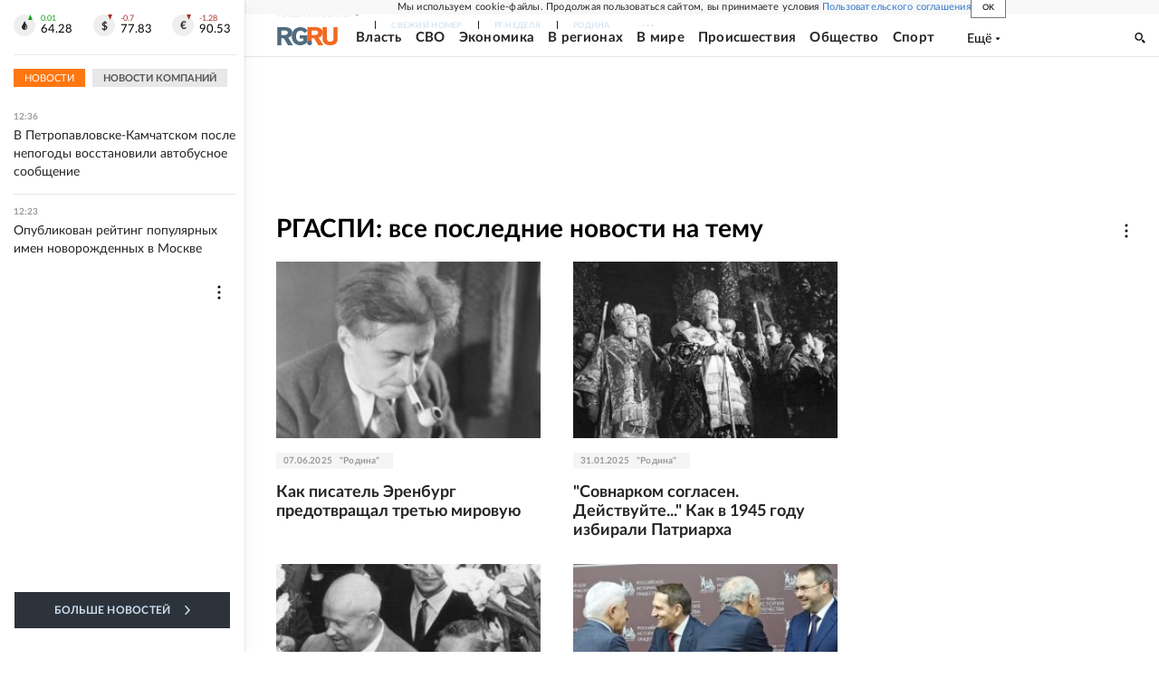

--- FILE ---
content_type: text/html; charset=utf-8
request_url: https://rg.ru/tag/rgaspi
body_size: 44430
content:
<!DOCTYPE html><html lang="ru"><head><meta charSet="utf-8"/><meta name="viewport" content="width=device-width"/><link rel="manifest" href="/manifest.json"/><link rel="preconnect" href="https://cdnstatic.rg.ru" crossorigin="anonymous"/><link rel="preconnect" href="https://ads.betweendigital.com" crossorigin="anonymous"/><link rel="preload" href="https://cdnfiles.rg.ru/fonts/Lato/Lato-Regular.woff2" as="font" type="font/woff2" crossorigin="anonymous"/><link rel="preload" href="https://cdnfiles.rg.ru/fonts/Lato/Lato-Bold.woff2" as="font" type="font/woff2" crossorigin="anonymous"/><link rel="preload" href="https://cdnfiles.rg.ru/fonts/Lato/Lato-Medium.woff2" as="font" type="font/woff2" crossorigin="anonymous"/><link rel="preload" href="https://cdnfiles.rg.ru/fonts/Lato/Lato-Light.woff2" as="font" type="font/woff2" crossorigin="anonymous"/><title>РГАСПИ — последние новости сегодня - Российская газета</title><meta name="description" content="РГАСПИ — последние и свежие новости сегодня. Главные события дня и последнего часа, репортажи, фото и видео на сайте Российская газета."/><meta property="og:site_name" content="Российская газета"/><meta property="og:type" content="tag"/><meta property="og:title" content="РГАСПИ — последние новости сегодня"/><meta property="og:description" content="РГАСПИ — последние и свежие новости сегодня. Главные события дня и последнего часа, репортажи, фото и видео на сайте Российская газета."/><meta property="og:url" content="https://rg.ru/tag/rgaspi"/><meta property="og:image" content="https://cdnstatic.rg.ru/images/rg-social-dummy-logo-650x360.jpg"/><link rel="image_src" href="https://cdnstatic.rg.ru/images/rg-social-dummy-logo-650x360.jpg"/><link rel="icon" href="/favicon.ico"/><link rel="icon" type="image/png" sizes="192x192" href="https://cdnstatic.rg.ru/images/touch-icon-ipad-retina_192x192.png"/><link rel="icon" type="image/png" sizes="512x512" href="https://cdnstatic.rg.ru/images/touch-icon-ipad-retina_512x512.png"/><link rel="apple-touch-icon" sizes="76x76" href="https://cdnstatic.rg.ru/images/touch-icon-ipad.png"/><link rel="apple-touch-icon" sizes="120x120" href="https://cdnstatic.rg.ru/images/touch-icon-iphone-retina.png"/><link rel="apple-touch-icon" sizes="152x152" href="https://cdnstatic.rg.ru/images/touch-icon-ipad-retina.png"/><link rel="mask-icon" href="https://cdnstatic.rg.ru/svg/touch-icon.svg" color="#ffffff"/><link rel="canonical" href="https://rg.ru/tag/rgaspi"/><meta name="next-head-count" content="26"/><script id="scriptRG" data-nscript="beforeInteractive">window.RGAPP = window.RGAPP || {
      env: 'production',
      // храним информацию о том, какие тэги ga4 инициализированы,
      // заполняется сама
      gtagInited: {}
    };window.RG = window.RG || {};</script><script id="scriptHBConfig" data-nscript="beforeInteractive">
        if (!window.YaHeaderBiddingSettings) {
          const adfoxBiddersMap = {"betweenDigital":"873981","adriver":"998474","myTarget":"874698","adfox_imho-video":"1729197","adfox_adsmart":"1195710","adfox_WiseUP":"1288243","buzzoola":"1224359","videonow":2188924,"mediatoday":"2352346","adfox_yandex_roxot-adfox-hb":"2152411","otm":"1421443","hybrid":"1597346","clickscloud":"2710641","roxot":"2725603","sape":"2852669","Gnezdo":"2873663","bidvol":"2984792","smi2":"3313476"}
          const syncPixels = [{"bidder":"sape","pixels":["https://acint.net/cmatch/?dp=14&pi=1752771"]}]

          const adUnits = [];
          const userTimeout = 1000;

          window.YaHeaderBiddingSettings = {
            biddersMap: adfoxBiddersMap,
            adUnits: adUnits,
            syncPixels: syncPixels,
            timeout: userTimeout,
            callbacks: {
              onBidsRecieved: function (bids) {

              }
            }
          };
        }
      </script><script id="scriptAdfoxConfig" data-nscript="beforeInteractive">
      window.Ya || (window.Ya = {});
      window.yaContextCb = window.yaContextCb || [];
      window.Ya.adfoxCode || (window.Ya.adfoxCode = {});
      window.Ya.adfoxCode.hbCallbacks || (window.Ya.adfoxCode.hbCallbacks = []);
    </script><script id="scriptFingerprintGnezdoConfig" data-nscript="beforeInteractive">
      (function() {
        function _getCookie(name) {
          var matches = document.cookie.match(new RegExp(
          "(?:^|; )" + name.replace(/([\.$?*|{}\(\)\[\]\\\/\+^])/g, '\$1') + "=([^;]*)"
          ));
          return matches ? decodeURIComponent(matches[1]) : undefined;
        }
        
        function _storageAvailable(type) {
          try {
            var storage = window[type],
              x = '__storage_test__';
            storage.setItem(x, x);
            storage.removeItem(x);
            return true;
          }
          catch(e) {
            return false;
          }
        }

        var isMacLike = /(Mac|iPhone|iPod|iPad)/i.test(navigator.platform);

        var botPattern = "(googlebot\/|bot|Googlebot-Mobile|Googlebot-Image|Google favicon|Mediapartners-Google|bingbot|slurp|java|wget|curl|Commons-HttpClient|Python-urllib|libwww|httpunit|nutch|phpcrawl|msnbot|jyxobot|FAST-WebCrawler|FAST Enterprise Crawler|biglotron|teoma|convera|seekbot|gigablast|exabot|ngbot|ia_archiver|GingerCrawler|webmon |httrack|webcrawler|grub.org|UsineNouvelleCrawler|antibot|netresearchserver|speedy|fluffy|bibnum.bnf|findlink|msrbot|panscient|yacybot|AISearchBot|IOI|ips-agent|tagoobot|MJ12bot|dotbot|woriobot|yanga|buzzbot|mlbot|yandexbot|purebot|Linguee Bot|Voyager|CyberPatrol|voilabot|baiduspider|citeseerxbot|spbot|twengabot|postrank|turnitinbot|scribdbot|page2rss|sitebot|linkdex|Adidxbot|blekkobot|ezooms|dotbot|Mail.RU_Bot|discobot|heritrix|findthatfile|europarchive.org|NerdByNature.Bot|sistrix crawler|ahrefsbot|Aboundex|domaincrawler|wbsearchbot|summify|ccbot|edisterbot|seznambot|ec2linkfinder|gslfbot|aihitbot|intelium_bot|facebookexternalhit|yeti|RetrevoPageAnalyzer|lb-spider|sogou|lssbot|careerbot|wotbox|wocbot|ichiro|DuckDuckBot|lssrocketcrawler|drupact|webcompanycrawler|acoonbot|openindexspider|gnam gnam spider|web-archive-net.com.bot|backlinkcrawler|coccoc|integromedb|content crawler spider|toplistbot|seokicks-robot|it2media-domain-crawler|ip-web-crawler.com|siteexplorer.info|elisabot|proximic|changedetection|blexbot|arabot|WeSEE:Search|niki-bot|CrystalSemanticsBot|rogerbot|360Spider|psbot|InterfaxScanBot|Lipperhey SEO Service|CC Metadata Scaper|g00g1e.net|GrapeshotCrawler|urlappendbot|brainobot|fr-crawler|binlar|SimpleCrawler|Livelapbot|Twitterbot|cXensebot|smtbot|bnf.fr_bot|A6-Indexer|ADmantX|Facebot|Twitterbot|OrangeBot|memorybot|AdvBot|MegaIndex|SemanticScholarBot|ltx71|nerdybot|xovibot|BUbiNG|Qwantify|archive.org_bot|Applebot|TweetmemeBot|crawler4j|findxbot|SemrushBot|yoozBot|lipperhey|y!j-asr|Domain Re-Animator Bot|AddThis)";
        var re = new RegExp(botPattern, 'i');
        var isBot = re.test(navigator.userAgent);
        var check_iframe = (isMacLike || isBot)?0:1;
        var gnezdo_uid = '';
        if (check_iframe) {
          gnezdo_uid = _getCookie('gnezdo_uid');
          var ls_available = _storageAvailable('localStorage');
          if (gnezdo_uid) {
            if (ls_available) localStorage.setItem("gnezdo_uid", gnezdo_uid);
          } else {
            if (ls_available) gnezdo_uid = localStorage.getItem("gnezdo_uid");
            if (gnezdo_uid) document.cookie = "gnezdo_uid="+gnezdo_uid+";path=/;max-age=31536000;secure;samesite=none;domain=."+location.hostname.replace(/^www\./, '');
          }
          
          if (!gnezdo_uid){
            var iframe = document.createElement("iframe");
            iframe.src = "https://news.gnezdo.ru/1pc.html";
            iframe.style.display = 'none';
            document.addEventListener('DOMContentLoaded', function(){
              document.body.appendChild(iframe);
            });
            
            var once = 0;
            function gnezdoLoaderListener(event) {
              if (!event.data || !event.data.hasOwnProperty('gnezdo_uid')) {
                return;
              }
              if(once++) {
                return;
              }
              
              gnezdo_uid = event.data.gnezdo_uid || '';
              if (gnezdo_uid){
                document.cookie = "gnezdo_uid="+gnezdo_uid+";path=/;max-age=31536000;secure;samesite=none;domain=."+location.hostname.replace(/^www\./, '');
                if (ls_available) localStorage.setItem("gnezdo_uid", gnezdo_uid);
              }
            }
            
            if (window.addEventListener) {
              window.addEventListener("message", gnezdoLoaderListener, false);
            } else if (window.attachEvent) {
              window.attachEvent("onmessage", gnezdoLoaderListener);
            }
          }
        }
        
        const origOpen = XMLHttpRequest.prototype.open;
        XMLHttpRequest.prototype.open = function(method, url, async, user, password) {
          if(url.includes('fcgi4.gnezdo.ru/hb/Yandex') && gnezdo_uid) {
            url += '?guid='+gnezdo_uid;
          }
          origOpen.call(this, method, url, async, user, password);
        }
      })()
    </script><script id="scriptFingerprintVKConfig" data-nscript="beforeInteractive">
      function getSyncId() {
        try {
          return JSON.parse(localStorage.getItem('rb_sync_id')).fpid || "";
        } catch (e) {
          return "";
        }
      }
    </script><script id="scriptGnezdoAsyncCallbacks" data-nscript="beforeInteractive">window.gnezdoAsyncCallbacks = window.gnezdoAsyncCallbacks || []</script><link rel="preload" href="https://cdnfiles.rg.ru/_next/static/css/02b69ab9296fe862.css" as="style"/><link rel="stylesheet" href="https://cdnfiles.rg.ru/_next/static/css/02b69ab9296fe862.css" data-n-g=""/><link rel="preload" href="https://cdnfiles.rg.ru/_next/static/css/9804cbe8b0480e3b.css" as="style"/><link rel="stylesheet" href="https://cdnfiles.rg.ru/_next/static/css/9804cbe8b0480e3b.css" data-n-p=""/><link rel="preload" href="https://cdnfiles.rg.ru/_next/static/css/a83aef587d30f823.css" as="style"/><link rel="stylesheet" href="https://cdnfiles.rg.ru/_next/static/css/a83aef587d30f823.css"/><link rel="preload" href="https://cdnfiles.rg.ru/_next/static/css/16568e53827ff27a.css" as="style"/><link rel="stylesheet" href="https://cdnfiles.rg.ru/_next/static/css/16568e53827ff27a.css"/><link rel="preload" href="https://cdnfiles.rg.ru/_next/static/css/31901084327d29bd.css" as="style"/><link rel="stylesheet" href="https://cdnfiles.rg.ru/_next/static/css/31901084327d29bd.css"/><link rel="preload" href="https://cdnfiles.rg.ru/_next/static/css/06f752ef30f4285f.css" as="style"/><link rel="stylesheet" href="https://cdnfiles.rg.ru/_next/static/css/06f752ef30f4285f.css"/><noscript data-n-css=""></noscript><script defer="" nomodule="" src="https://cdnfiles.rg.ru/_next/static/chunks/polyfills-42372ed130431b0a.js"></script><script id="scriptAdfoxSape" src="https://cdn-rtb.sape.ru/js/uids.js" defer="" data-nscript="beforeInteractive"></script><script id="scriptRoxot" src="https://cdn.skcrtxr.com/roxot-wrapper/js/roxot-manager.js?pid=7999fe2d-49ec-4b41-a612-54517cd77591" defer="" data-nscript="beforeInteractive"></script><script defer="" src="https://cdnfiles.rg.ru/_next/static/chunks/12454.5ad92842aaf19af8.js"></script><script defer="" src="https://cdnfiles.rg.ru/_next/static/chunks/50381-696404addbc6ee8d.js"></script><script defer="" src="https://cdnfiles.rg.ru/_next/static/chunks/65004.6c51b9daf6ef9d78.js"></script><script defer="" src="https://cdnfiles.rg.ru/_next/static/chunks/38129.4fb66e72f791f7b5.js"></script><script defer="" src="https://cdnfiles.rg.ru/_next/static/chunks/1416.55c1b06d56974d55.js"></script><script src="https://cdnfiles.rg.ru/_next/static/chunks/webpack-5602f278ae99d12f.js" defer=""></script><script src="https://cdnfiles.rg.ru/_next/static/chunks/framework-c610937e61b23145.js" defer=""></script><script src="https://cdnfiles.rg.ru/_next/static/chunks/main-9730f113bcee42ee.js" defer=""></script><script src="https://cdnfiles.rg.ru/_next/static/chunks/pages/_app-71ee589807146fff.js" defer=""></script><script src="https://cdnfiles.rg.ru/_next/static/chunks/pages/tag/%5Bslug%5D-6c743b2dcb48d3dc.js" defer=""></script><script src="https://cdnfiles.rg.ru/_next/static/XwMwGXS5d9TiSDe2ZkyDT/_buildManifest.js" defer=""></script><script src="https://cdnfiles.rg.ru/_next/static/XwMwGXS5d9TiSDe2ZkyDT/_ssgManifest.js" defer=""></script></head><body><div id="__next"><script>
    ((counterHostname) => {
      window.MSCounter = {
        counterHostname: counterHostname
      };
      window.mscounterCallbacks = window.mscounterCallbacks || [];
      window.mscounterCallbacks.push(() => {
        tnsCounterrg_ru = new MSCounter.counter({
            'account':'rg_ru',
            'tmsec': 'mx3_rg_ru',
            'autohit' : true
          });
        // console.log('%c Send counter "TNS":', 'background: #2c333b; color: #aaa; padding: 5px;', window.MSCounter)
      });

      const newScript = document.createElement('script');
      newScript.async = true;
      newScript.src = counterHostname + '/ncc/counter.js';

      const referenceNode = document.querySelector('script');
      if (referenceNode) {
        referenceNode.parentNode.insertBefore(newScript, referenceNode);
      } else {
        document.firstElementChild.appendChild(newScript);
      }
    })('https://tns-counter.ru/');
  </script><script>
  var _tmr = window._tmr || (window._tmr = []);
  // console.log('%c Send counter "Mail":', 'background: #2c333b; color: #aaa; padding: 5px;', window._tmr);
  (function (d, w, id) {
    if (d.getElementById(id)) return;
    var ts = d.createElement("script");
    ts.type = "text/javascript";
    ts.async = true;
    ts.id = id;
    ts.src = "https://top-fwz1.mail.ru/js/code.js";
    var f = function () {
      var s = d.getElementsByTagName("script")[0];
      s.parentNode.insertBefore(ts, s);
    };
    if (w.opera == "[object Opera]") {
      d.addEventListener("DOMContentLoaded", f, false);
    } else {
      f();
    }
  })(document, window, "topmailru-code");
  </script><script>
  (function (m, e, t, r, i, k, a) {
    m[i] = m[i] || function () {
      (m[i].a = m[i].a || []).push(arguments)
    };
    m[i].l = 1 * new Date();
    k = e.createElement(t), a = e.getElementsByTagName(t)[0], k.async = 1, k.src = r, a.parentNode.insertBefore(k, a)
  })
    (window, document, "script", "https://mc.yandex.ru/metrika/tag.js", "ym");
  </script><div id="layoutGlobal" class="NewsFeedLayout_root___App8"><div id="" data-mod="media10" class="Adfox_wrapper__6EjMr media10-adfox"></div><div class="NewsFeedLayout_body__I3b0x"><div><div class="Layout_root__Lg4z8 layout"><div id="umbrella" class="Umbrella_root__MYQQv  layoutGlobalUmbrella"><div class="Umbrella_inner__qw3LM"><div class="Umbrella_toolbar__toU_M"><div class="Umbrella_toolbarItemContentButton___Sj_O"><button class="UmbrellaContentButton_root__OU00H " type="button" data-testid="umbrella-content-button"><span class="UmbrellaContentButton_text__pPO38"><span class="UmbrellaContentButton_our__REuPp">Наши</span> проекты</span><i class="UmbrellaContentButton_icon__6sPNS"><svg xmlns="http://www.w3.org/2000/svg" width="6" height="5"><path fill-rule="evenodd" d="M1.465.879a.61.61 0 1 0-.863.862L2.76 3.898a.6.6 0 0 0 .453.178.6.6 0 0 0 .453-.178L5.82 1.741A.61.61 0 0 0 4.96.88L3.212 2.626z" clip-rule="evenodd"></path></svg></i></button></div><div class="Umbrella_toolbarItemNavigation__4u_j5"><div><div class="navresp-root"><div class="navresp-inner"><div class="navresp-visible"><div class="navresp-visibleList"><div class="navresp-visibleListItem"><a class="navresp-visibleListLink" title="Свежий номер" href="/gazeta/rg/svezh"><span class="navresp-visibleListText">Свежий номер</span></a></div><div class="navresp-visibleListItem"><a class="navresp-visibleListLink" title="РГ-Неделя" href="/gazeta/subbota/svezh"><span class="navresp-visibleListText">РГ-Неделя</span></a></div><div class="navresp-visibleListItem"><a href="https://rodina-history.ru" title="" aria-label="" class="navresp-visibleListLink" target="_blank" rel="noreferrer"><span class="navresp-visibleListText">Родина</span></a></div><div class="navresp-visibleListItem"><a class="navresp-visibleListLink" title="Тематические приложения" href="/fascicles"><span class="navresp-visibleListText">Тематические приложения</span></a></div><div class="navresp-visibleListItem"><a class="navresp-visibleListLink" title="Союз" href="/soyuz"><span class="navresp-visibleListText">Союз</span></a></div><button class="navresp-moreButton" aria-label="Ещё"><span class="navresp-moreButtonIcon"><svg xmlns="http://www.w3.org/2000/svg" width="13" height="3"><path d="M.452 1.172q0-.486.27-.756.288-.288.756-.288.486 0 .774.288.288.27.288.756 0 .468-.288.756t-.774.288q-.468 0-.756-.288-.27-.288-.27-.756m5.028 0q0-.486.27-.756.288-.288.756-.288.486 0 .774.288.288.27.288.756 0 .468-.288.756t-.774.288q-.468 0-.756-.288-.27-.288-.27-.756m5.027 0q0-.486.27-.756.288-.288.756-.288.486 0 .774.288.288.27.288.756 0 .468-.288.756t-.774.288q-.468 0-.756-.288-.27-.288-.27-.756"></path></svg></span></button></div></div><div class="navresp-invisible"><div class="navresp-invisibleList"></div></div></div></div></div></div><div class="Umbrella_svezh__NKzhk"><a href="/gazeta/rg/svezh" rel="noreferrer noopener" class="LinkDefault_link__moEcX"><span class="UmbrellaSvezh_link__0Rwaq" title="Свежий номер">Свежий номер</span></a></div><div class="Umbrella_subscribe___7KfL"><div class="UmbrellaSubscribe_root__rEtO7"><a class="UmbrellaSubscribe_button__wsCTe" target="_blank" href="https://rg.ru/subs/" rel="noreferrer noopener"><i class="UmbrellaSubscribe_icon__lqf_h"><svg xmlns="http://www.w3.org/2000/svg" fill="none" viewBox="0 0 15 14" aria-hidden="true" focusable="false" tabindex="-1"><g clip-path="url(#newspaper_svg__a)"><path fill="#fff" d="M14.06 0H3.38a.93.93 0 0 0-.94.92v1.29H.94a.93.93 0 0 0-.94.92v10a.93.93 0 0 0 .94.87h13.12a.93.93 0 0 0 .94-.92V.92a.93.93 0 0 0-.94-.92m-.18 12.53a.37.37 0 0 1-.38.36h-12a.36.36 0 0 1-.37-.36V3.87a.37.37 0 0 1 .37-.37h.94v8.29h1.12V1.44a.38.38 0 0 1 .38-.37h9.56a.38.38 0 0 1 .38.37zM9 3.32h4.12V3H9zm0 1.1h4.12v-.37H9zm0 1.29h4.12v-.37H9zM4.5 7h8.62v-.37H4.5zm0 1.11h8.62v-.37H4.5zm0 1.1h4.13v-.37H4.5zm0 1.29h4.13v-.37H4.5zm0 1.29h4.13v-.37H4.5zM9 9.21h4.12v-.37H9zm0 1.29h4.12v-.37H9zm0 1.29h4.12v-.37H9zM4.88 5.9h3.37a.38.38 0 0 0 .38-.37V2.21a.38.38 0 0 0-.38-.37H4.88a.38.38 0 0 0-.38.37v3.32a.38.38 0 0 0 .38.37M5.44 3a.19.19 0 0 1 .19-.19H7.5a.19.19 0 0 1 .19.19v1.79A.18.18 0 0 1 7.5 5H5.63a.18.18 0 0 1-.19-.18z"></path></g><defs><clipPath id="newspaper_svg__a"><path fill="#fff" d="M0 0h15v14H0z"></path></clipPath></defs></svg></i><div class="UmbrellaSubscribe_title__zw2sQ"><span>Подписка</span><span class="UmbrellaSubscribe_titleSecondText__QCjTa"> на издание</span></div></a></div></div><div class="Umbrella_newsletterSubscribe__Wl4dD"><button class="UmbrellaNewsletterSubscribe_root__wmZg9" type="button"><i class="UmbrellaNewsletterSubscribe_icon__LCCb_"><svg xmlns="http://www.w3.org/2000/svg" viewBox="0 0 16 10"><path fill-rule="evenodd" d="M.36 0A.36.36 0 0 0 0 .36v9.28a.36.36 0 0 0 .36.36h15.28a.36.36 0 0 0 .36-.36V.36a.36.36 0 0 0-.36-.36zm1 .71h13.33L8 6.14zm-.58.47 4.57 3.74L.73 8.83zm14.54 0v7.65l-3.81-3.21a.37.37 0 0 0-.27-.09.36.36 0 0 0-.34.38.38.38 0 0 0 .13.25l3.66 3.13H1.31l4.61-3.91 1.85 1.5a.36.36 0 0 0 .46 0z"></path></svg></i><div class="UmbrellaNewsletterSubscribe_text__MK4jF">Подписаться на новости</div></button></div><div class="Umbrella_toolbarItemAuth__MJyM9"><div class="UserMenu_root__BKOUI"><button class="UserMenu_button__7XjLH" aria-label="войти в личный кабинет" data-testid="user-menu-signin" data-cy="user-menu-signin"><i class="UserMenu_icon__ZqA4p"><svg xmlns="http://www.w3.org/2000/svg" width="18" height="13" aria-hidden="true" focusable="false" tabindex="-1"><path d="M17.44 0H8.407a.58.58 0 0 0-.393.145.52.52 0 0 0-.168.365c.008.134.07.26.175.352A.57.57 0 0 0 8.408 1h8.47v10h-8.47a.58.58 0 0 0-.483.085.5.5 0 0 0-.161.183.496.496 0 0 0 .16.647.57.57 0 0 0 .484.085h9.031a.58.58 0 0 0 .393-.145.52.52 0 0 0 .169-.365V.51a.5.5 0 0 0-.17-.365A.56.56 0 0 0 17.44 0m-7 5.69L7.625 3.11a.48.48 0 0 0-.328-.128.48.48 0 0 0-.328.128.4.4 0 0 0-.128.295c0 .11.046.216.128.295L9.01 5.57H.456a.46.46 0 0 0-.315.123.4.4 0 0 0-.13.297.4.4 0 0 0 .13.297.46.46 0 0 0 .315.123H9.01L6.968 8.28a.4.4 0 0 0-.128.295c0 .11.046.216.128.295a.46.46 0 0 0 .328.132.48.48 0 0 0 .328-.132l2.817-2.58a.42.42 0 0 0 .133-.3.4.4 0 0 0-.133-.3Z"></path></svg></i><span class="UserMenu_text__qfpcd">Войти</span></button></div></div></div></div></div><header id="header" class="Header_root__DBq38"><div class="Header_inner__ggL_E"><div class="Header_content__tRsAz"><div class="Header_firstLine___uaFn"><div class="Header_contentItem__DtP8t Header_logo__j7oID"><a href="https://rg.ru" class="LinkNative_link__J74Ls" target="_self" title="Российская газета" aria-label="Перейти на главную страницу" rel="noreferrer"><span><i class="HeaderLogo_icon__jn58_"><svg xmlns="http://www.w3.org/2000/svg" fill="none" viewBox="0 0 80 24" aria-hidden="true" tabindex="-1"><path fill="#F26922" d="M45.726 4.419h4.317c3.002 0 4.143.928 4.143 2.85 0 2.158-1.243 3.123-4.143 3.123h-4.317zM40 0v22.071h5.726v-7.293H48.8L54.53 24h6.66l-6.342-10.046c3.484-.72 5.382-3.393 5.382-6.754 0-4.563-3.379-7.196-9.938-7.196z"></path><path fill="#F26922" d="M60.107 0v15.544c0 5.372 3.466 8.456 10.064 8.456 6.599 0 9.83-3.184 9.83-8.556V0h-5.372v14.637c0 2.879-1.394 4.678-4.458 4.678s-4.422-1.777-4.422-4.678V0z"></path><path fill="#506C7F" d="M5.632 4.419h4.246c2.953 0 4.075.928 4.075 2.85 0 2.158-1.221 3.123-4.075 3.123H5.632zM0 0v24h5.632v-9.222h3.024L14.292 24h6.551l-6.238-10.046c3.427-.72 5.294-3.393 5.294-6.754 0-4.563-3.324-7.196-9.775-7.196z"></path><path fill="#506C7F" d="M40.076 4.566C37.818 1.48 34.704 0 30.771 0 23.885 0 19.27 4.634 19.27 12.1c0 7.301 4.812 11.9 11.367 11.9 3.64 0 6.75-1.41 9.469-4.368v-8.78H29.72v4.207h4.952v2.763a6.84 6.84 0 0 1-3.919 1.284c-3.562 0-5.77-2.338-5.77-6.908 0-4.933 2.23-7.466 5.938-7.466 2.262 0 4.129 1.054 5.635 3.126z"></path><path fill="#506C7F" d="M42.918 24c.61 0 1.207-.183 1.715-.525a3.1 3.1 0 0 0 1.136-1.4 3.15 3.15 0 0 0-.67-3.396 3.06 3.06 0 0 0-3.363-.673 3.1 3.1 0 0 0-1.384 1.15 3.14 3.14 0 0 0-.284 2.924c.156.377.383.72.67 1.01a3.08 3.08 0 0 0 2.18.91"></path></svg></i></span></a></div><div class="Header_contentItem__DtP8t Header_newsfeedButton__gibVQ"><div class="HeaderNewsFeedButton_root__dnPsv "><button class="HeaderNewsFeedButton_text__ouvP6">Новости</button></div></div><div class="Header_contentItem__DtP8t Header_navigation___WOtz"><div class="header"><div class="navresp-root NavResponsibleHeaderTheme_root__x98aG NavResponsibleHeaderTheme_rootHide__frgpF"><div class="navresp-inner NavResponsibleHeaderTheme_inner__A33oB"><div class="navresp-visible NavResponsibleHeaderTheme_visible__yci9d"><div class="NavResponsibleHeaderTheme_mobileSearch__x4E1g"></div><div class="navresp-visibleList NavResponsibleHeaderTheme_visibleList__XBK3Y"><div class="navresp-visibleListItem NavResponsibleHeaderTheme_visibleListItem___5cGi"><a class="navresp-visibleListLink NavResponsibleHeaderTheme_visibleListLink__fmaeq" title="Власть" href="/tema/gos"><span class="navresp-visibleListText">Власть</span></a></div><div class="navresp-visibleListItem NavResponsibleHeaderTheme_visibleListItem___5cGi"><a class="navresp-visibleListLink NavResponsibleHeaderTheme_visibleListLink__fmaeq" title="СВО" href="/sujet/donbass"><span class="navresp-visibleListText">СВО</span></a></div><div class="navresp-visibleListItem NavResponsibleHeaderTheme_visibleListItem___5cGi"><a class="navresp-visibleListLink NavResponsibleHeaderTheme_visibleListLink__fmaeq" title="Экономика" href="/tema/ekonomika"><span class="navresp-visibleListText">Экономика</span></a></div><div class="navresp-visibleListItem NavResponsibleHeaderTheme_visibleListItem___5cGi"><a class="navresp-visibleListLink NavResponsibleHeaderTheme_visibleListLink__fmaeq" title="В регионах" href="/rf"><span class="navresp-visibleListText">В регионах</span></a></div><div class="navresp-visibleListItem NavResponsibleHeaderTheme_visibleListItem___5cGi"><a class="navresp-visibleListLink NavResponsibleHeaderTheme_visibleListLink__fmaeq" title="В мире" href="/tema/mir"><span class="navresp-visibleListText">В мире</span></a></div><div class="navresp-visibleListItem NavResponsibleHeaderTheme_visibleListItem___5cGi"><a class="navresp-visibleListLink NavResponsibleHeaderTheme_visibleListLink__fmaeq" title="Происшествия" href="/tema/bezopasnost"><span class="navresp-visibleListText">Происшествия</span></a></div><div class="navresp-visibleListItem NavResponsibleHeaderTheme_visibleListItem___5cGi"><a class="navresp-visibleListLink NavResponsibleHeaderTheme_visibleListLink__fmaeq" title="Общество" href="/tema/obshestvo"><span class="navresp-visibleListText">Общество</span></a></div><div class="navresp-visibleListItem NavResponsibleHeaderTheme_visibleListItem___5cGi"><a class="navresp-visibleListLink NavResponsibleHeaderTheme_visibleListLink__fmaeq" title="Спорт" href="/tema/sport"><span class="navresp-visibleListText">Спорт</span></a></div><div class="navresp-visibleListItem NavResponsibleHeaderTheme_visibleListItem___5cGi"><a class="navresp-visibleListLink NavResponsibleHeaderTheme_visibleListLink__fmaeq" title="Культура" href="/tema/kultura"><span class="navresp-visibleListText">Культура</span></a></div><div class="navresp-visibleListItem NavResponsibleHeaderTheme_visibleListItem___5cGi"><a class="navresp-visibleListLink NavResponsibleHeaderTheme_visibleListLink__fmaeq" title="Образование" href="/tema/obshestvo/obrazovanie"><span class="navresp-visibleListText">Образование</span></a></div><div class="navresp-visibleListItem NavResponsibleHeaderTheme_visibleListItem___5cGi"><a class="navresp-visibleListLink NavResponsibleHeaderTheme_visibleListLink__fmaeq" title="Здоровье" href="/tema/obshestvo/zdorovje"><span class="navresp-visibleListText">Здоровье</span></a></div><div class="navresp-visibleListItem NavResponsibleHeaderTheme_visibleListItem___5cGi"><a href="/doc" rel="noreferrer noopener" class="LinkDefault_link__moEcX"><span class="navresp-visibleListLink NavResponsibleHeaderTheme_visibleListLink__fmaeq" title="Документы"><span class="navresp-visibleListText">Документы</span></span></a></div><div class="navresp-visibleListItem NavResponsibleHeaderTheme_visibleListItem___5cGi"><a class="navresp-visibleListLink NavResponsibleHeaderTheme_visibleListLink__fmaeq" title="Спецпроекты" href="/pages/spec"><span class="navresp-visibleListText">Спецпроекты</span></a></div><div class="navresp-visibleListItem NavResponsibleHeaderTheme_visibleListItem___5cGi"><a class="navresp-visibleListLink NavResponsibleHeaderTheme_visibleListLink__fmaeq" title="Выходные" href="/vyhodnye"><span class="navresp-visibleListText">Выходные</span></a></div><button class="navresp-moreButton header NavResponsibleHeaderTheme_moreButton__G544e navresp-moreButtonWithText" aria-label="Ещё"><span class="navresp-moreButtonText NavResponsibleHeaderTheme_moreButtonText__vsLw9"><span class="navresp-moreButtonValue">Ещё</span><i class="navresp-moreButtonTextIcon"><svg xmlns="http://www.w3.org/2000/svg" viewBox="0 0 6 3"><path d="M3 3 .5 0h5z"></path></svg></i></span></button></div></div><div class="navresp-invisible"><div class="navresp-invisibleList"></div></div></div></div></div></div><div class="Header_contentItem__DtP8t Header_search__8R1rx "></div><div class="Header_contentItem__DtP8t Header_burger__CUvUF"><button class="Burger_root__N5X3V" aria-label="Menu" title="Меню"><span class="Burger_box__S3Na8"><span class="Burger_inner__qDzgI "></span></span></button></div><div class="Header_ads__DHeo1 "><div id="" data-mod="media11" class="Adfox_wrapper__6EjMr Adfox_media11__CTH7S media11-adfox"></div></div></div><div class="Header_secondLine__ZAdNz"><div class="Header_contentItem__DtP8t Header_toolbar__uOtso"><div class="HeaderToolbar_root__F_7Fh "><div class="HeaderToolbar_inner__Fgij8"><button class="HeaderToolbar_newsfeed__1_zGC"><i class="HeaderToolbar_newsfeedBurger__BrCPM"><svg xmlns="http://www.w3.org/2000/svg" viewBox="0 0 19 15"><path fill-rule="evenodd" d="M3 0H0v2h3zm2 0h14v2H5zm0 5.077h14v2H5zM13.4 8H5v2h8.4zM5 13h14v2H5zM0 5h3v2H0zm3 8H0v2h3z" clip-rule="evenodd"></path></svg></i><span class="HeaderToolbar_newsfeedText__b0lcG">Лента новостей</span></button></div></div></div><div class="Header_secondLinksBox__lcfRa"><a href="/doc">Документы</a><a href="/pages/spec">Спецпроекты</a></div></div></div></div></header><div><div><div class="Section_sectionContent__jAK1D layoutGlobalSection"><div class="LoadItems_root__Wjhfq"><div class="LoadItems_list__HStTJ"><div><div class="Page_adv__vJYjA"><div id="" data-mod="media1" class="Adfox_wrapper__6EjMr Adfox_media1__C8usK media1-adfox"></div><div id="" data-mod="media1_mobile" class="Adfox_wrapper__6EjMr Adfox_media1_mobile__xQPUF media1_mobile-adfox"></div><div id="" data-mod="media1_laptop_desktop" class="Adfox_wrapper__6EjMr Adfox_media1_laptop_desktop__AJoW0 media1_laptop_desktop-adfox"></div></div></div><div class="Page_section__r7mr6 Page_hasAside__7Jhp5 "><div class="Page_main__CL9dG"><h1 class="PageTagContent_name__iK8kc">РГАСПИ: все последние новости на тему</h1><div class="PageTagContent_spiegels__Vy9K3"><div class="PageTagContent_spiegelsItem__ZtMvL"><div class="ItemOfListStandard_wrapper__CkHBZ "><a class="ItemOfListStandard_imageLinkBox__MqVzc" aria-hidden="true" tabindex="-1" href="https://rodina-history.ru/2025/06/07/ilia-erenburg-esli-zhe-on-poprostu-durak-to-obidevshis-chto-libo-vykinet.html"><div class="ImageIcon_root__XuGMY ItemOfListStandard_image__S1Arr"><picture><source media="(max-width: 767px)" width="767" height="482" srcSet="https://cdnstatic.rg.ru/crop767x482/uploads/images/2025/06/07/a1-3_ad4.jpg, https://cdnstatic.rg.ru/crop767x482/uploads/images/2025/06/07/a1-3_ad4.jpg 2x"/><source media="(max-width: 989px)" width="232" height="146" srcSet="https://cdnstatic.rg.ru/crop232x146/uploads/images/2025/06/07/a1-3_ad4.jpg, https://cdnstatic.rg.ru/crop464x292/uploads/images/2025/06/07/a1-3_ad4.jpg 2x"/><source media="(max-width: 1279px)" width="300" height="189" srcSet="https://cdnstatic.rg.ru/crop300x189/uploads/images/2025/06/07/a1-3_ad4.jpg, https://cdnstatic.rg.ru/crop600x378/uploads/images/2025/06/07/a1-3_ad4.jpg 2x"/><source media="(max-width: 1679px)" width="286" height="180" srcSet="https://cdnstatic.rg.ru/crop286x180/uploads/images/2025/06/07/a1-3_ad4.jpg, https://cdnstatic.rg.ru/crop572x360/uploads/images/2025/06/07/a1-3_ad4.jpg 2x"/><source media="(min-width: 1680px)" width="286" height="180" srcSet="https://cdnstatic.rg.ru/crop286x180/uploads/images/2025/06/07/a1-3_ad4.jpg, https://cdnstatic.rg.ru/crop572x360/uploads/images/2025/06/07/a1-3_ad4.jpg 2x"/><img width="100%" height="100%" class="Image_img__5ZmPX ImageIcon_image__LQ8T1" alt="Илья Эренбург." title="Илья Эренбург." loading="lazy" src="https://cdnstatic.rg.ru/uploads/images/2025/06/07/a1-3_ad4.jpg"/></picture></div></a><div class="ItemOfListStandard_row__LiBMu"><a class="ItemOfListStandard_datetime__GstJi" href="https://rodina-history.ru/2025/06/07/ilia-erenburg-esli-zhe-on-poprostu-durak-to-obidevshis-chto-libo-vykinet.html">07.06.2025</a><span class="ItemOfListStandard_rubrics__Dpg_L "><a class="LinksOfRubric_item__e_V3t ItemOfListStandard_rubric__aQoDI" href="https://rodina-history.ru/tema/rodina">"Родина"</a></span></div><a href="https://rodina-history.ru/2025/06/07/ilia-erenburg-esli-zhe-on-poprostu-durak-to-obidevshis-chto-libo-vykinet.html"><span class="ItemOfListStandard_title__Ajjlf">Как писатель Эренбург предотвращал третью мировую</span></a></div></div><div class="PageTagContent_spiegelsItem__ZtMvL"><div class="ItemOfListStandard_wrapper__CkHBZ "><a class="ItemOfListStandard_imageLinkBox__MqVzc" aria-hidden="true" tabindex="-1" href="https://rodina-history.ru/2020/01/31/rodina-sobor-1944.html"><div class="ImageIcon_root__XuGMY ItemOfListStandard_image__S1Arr"><picture><source media="(max-width: 767px)" width="767" height="482" srcSet="https://cdnstatic.rg.ru/crop767x482/uploads/images/180/05/34/RIAN_739648.HR.ru.jpg, https://cdnstatic.rg.ru/crop767x482/uploads/images/180/05/34/RIAN_739648.HR.ru.jpg 2x"/><source media="(max-width: 989px)" width="232" height="146" srcSet="https://cdnstatic.rg.ru/crop232x146/uploads/images/180/05/34/RIAN_739648.HR.ru.jpg, https://cdnstatic.rg.ru/crop464x292/uploads/images/180/05/34/RIAN_739648.HR.ru.jpg 2x"/><source media="(max-width: 1279px)" width="300" height="189" srcSet="https://cdnstatic.rg.ru/crop300x189/uploads/images/180/05/34/RIAN_739648.HR.ru.jpg, https://cdnstatic.rg.ru/crop600x378/uploads/images/180/05/34/RIAN_739648.HR.ru.jpg 2x"/><source media="(max-width: 1679px)" width="286" height="180" srcSet="https://cdnstatic.rg.ru/crop286x180/uploads/images/180/05/34/RIAN_739648.HR.ru.jpg, https://cdnstatic.rg.ru/crop572x360/uploads/images/180/05/34/RIAN_739648.HR.ru.jpg 2x"/><source media="(min-width: 1680px)" width="286" height="180" srcSet="https://cdnstatic.rg.ru/crop286x180/uploads/images/180/05/34/RIAN_739648.HR.ru.jpg, https://cdnstatic.rg.ru/crop572x360/uploads/images/180/05/34/RIAN_739648.HR.ru.jpg 2x"/><img width="100%" height="100%" class="Image_img__5ZmPX ImageIcon_image__LQ8T1" alt="" title="" loading="lazy" src="https://cdnstatic.rg.ru/uploads/images/180/05/34/RIAN_739648.HR.ru.jpg"/></picture></div></a><div class="ItemOfListStandard_row__LiBMu"><a class="ItemOfListStandard_datetime__GstJi" href="https://rodina-history.ru/2020/01/31/rodina-sobor-1944.html">31.01.2025</a><span class="ItemOfListStandard_rubrics__Dpg_L "><a class="LinksOfRubric_item__e_V3t ItemOfListStandard_rubric__aQoDI" href="https://rodina-history.ru/tema/rodina">"Родина"</a></span></div><a href="https://rodina-history.ru/2020/01/31/rodina-sobor-1944.html"><span class="ItemOfListStandard_title__Ajjlf">"Совнарком согласен. Действуйте..." Как в 1945 году избирали Патриарха</span></a></div></div><div class="PageTagContent_spiegelsItem__ZtMvL"><div class="ItemOfListStandard_wrapper__CkHBZ "><a class="ItemOfListStandard_imageLinkBox__MqVzc" aria-hidden="true" tabindex="-1" href="https://rodina-history.ru/2024/03/11/nina-hrushcheva-chto-delat-esli-ego-vse-vremia-celuiut-devushki.html"><div class="ImageIcon_root__XuGMY ItemOfListStandard_image__S1Arr"><picture><source media="(max-width: 767px)" width="767" height="482" srcSet="https://cdnstatic.rg.ru/crop767x482/uploads/images/2024/03/04/hruscheva_ikonka_2_63c.jpg, https://cdnstatic.rg.ru/crop767x482/uploads/images/2024/03/04/hruscheva_ikonka_2_63c.jpg 2x"/><source media="(max-width: 989px)" width="232" height="146" srcSet="https://cdnstatic.rg.ru/crop232x146/uploads/images/2024/03/04/hruscheva_ikonka_2_63c.jpg, https://cdnstatic.rg.ru/crop464x292/uploads/images/2024/03/04/hruscheva_ikonka_2_63c.jpg 2x"/><source media="(max-width: 1279px)" width="300" height="189" srcSet="https://cdnstatic.rg.ru/crop300x189/uploads/images/2024/03/04/hruscheva_ikonka_2_63c.jpg, https://cdnstatic.rg.ru/crop600x378/uploads/images/2024/03/04/hruscheva_ikonka_2_63c.jpg 2x"/><source media="(max-width: 1679px)" width="286" height="180" srcSet="https://cdnstatic.rg.ru/crop286x180/uploads/images/2024/03/04/hruscheva_ikonka_2_63c.jpg, https://cdnstatic.rg.ru/crop572x360/uploads/images/2024/03/04/hruscheva_ikonka_2_63c.jpg 2x"/><source media="(min-width: 1680px)" width="286" height="180" srcSet="https://cdnstatic.rg.ru/crop286x180/uploads/images/2024/03/04/hruscheva_ikonka_2_63c.jpg, https://cdnstatic.rg.ru/crop572x360/uploads/images/2024/03/04/hruscheva_ikonka_2_63c.jpg 2x"/><img width="100%" height="100%" class="Image_img__5ZmPX ImageIcon_image__LQ8T1" alt="Н.С. Хрущев, Н.П. Хрущева во время посещения автомобильного завода &quot;Австро-Фиат&quot;  в Вене. 1960 г." title="Н.С. Хрущев, Н.П. Хрущева во время посещения автомобильного завода &quot;Австро-Фиат&quot;  в Вене. 1960 г." loading="lazy" src="https://cdnstatic.rg.ru/uploads/images/2024/03/04/hruscheva_ikonka_2_63c.jpg"/></picture></div></a><div class="ItemOfListStandard_row__LiBMu"><a class="ItemOfListStandard_datetime__GstJi" href="https://rodina-history.ru/2024/03/11/nina-hrushcheva-chto-delat-esli-ego-vse-vremia-celuiut-devushki.html">11.03.2024</a><span class="ItemOfListStandard_rubrics__Dpg_L "><a class="LinksOfRubric_item__e_V3t ItemOfListStandard_rubric__aQoDI" href="/tema/obshestvo">Общество</a></span></div><a href="https://rodina-history.ru/2024/03/11/nina-hrushcheva-chto-delat-esli-ego-vse-vremia-celuiut-devushki.html"><span class="ItemOfListStandard_title__Ajjlf">Нина Хрущева: "Что делать, если его все время целуют девушки?"</span></a></div></div><div class="PageTagContent_spiegelsItem__ZtMvL"><div class="ItemOfListStandard_wrapper__CkHBZ "><a class="ItemOfListStandard_imageLinkBox__MqVzc" aria-hidden="true" tabindex="-1" href="https://rodina-history.ru/2024/02/01/sergej-naryshkin-rasskazy-o-geroiah-russkoj-vesny-vojdut-v-mnogotomnik-stranicy-sovetskoj-i-rossijskoj-istorii.html"><div class="ImageIcon_root__XuGMY ItemOfListStandard_image__S1Arr"><picture><source media="(max-width: 767px)" width="767" height="482" srcSet="https://cdnstatic.rg.ru/crop767x482/uploads/images/2024/02/01/4p_narishkin2_e65_df7.jpeg, https://cdnstatic.rg.ru/crop767x482/uploads/images/2024/02/01/4p_narishkin2_e65_df7.jpeg 2x"/><source media="(max-width: 989px)" width="232" height="146" srcSet="https://cdnstatic.rg.ru/crop232x146/uploads/images/2024/02/01/4p_narishkin2_e65_df7.jpeg, https://cdnstatic.rg.ru/crop464x292/uploads/images/2024/02/01/4p_narishkin2_e65_df7.jpeg 2x"/><source media="(max-width: 1279px)" width="300" height="189" srcSet="https://cdnstatic.rg.ru/crop300x189/uploads/images/2024/02/01/4p_narishkin2_e65_df7.jpeg, https://cdnstatic.rg.ru/crop600x378/uploads/images/2024/02/01/4p_narishkin2_e65_df7.jpeg 2x"/><source media="(max-width: 1679px)" width="286" height="180" srcSet="https://cdnstatic.rg.ru/crop286x180/uploads/images/2024/02/01/4p_narishkin2_e65_df7.jpeg, https://cdnstatic.rg.ru/crop572x360/uploads/images/2024/02/01/4p_narishkin2_e65_df7.jpeg 2x"/><source media="(min-width: 1680px)" width="286" height="180" srcSet="https://cdnstatic.rg.ru/crop286x180/uploads/images/2024/02/01/4p_narishkin2_e65_df7.jpeg, https://cdnstatic.rg.ru/crop572x360/uploads/images/2024/02/01/4p_narishkin2_e65_df7.jpeg 2x"/><img width="100%" height="100%" class="Image_img__5ZmPX ImageIcon_image__LQ8T1" alt="" title="" loading="lazy" src="https://cdnstatic.rg.ru/uploads/images/2024/02/01/4p_narishkin2_e65_df7.jpeg"/></picture></div></a><div class="ItemOfListStandard_row__LiBMu"><a class="ItemOfListStandard_datetime__GstJi" href="https://rodina-history.ru/2024/02/01/sergej-naryshkin-rasskazy-o-geroiah-russkoj-vesny-vojdut-v-mnogotomnik-stranicy-sovetskoj-i-rossijskoj-istorii.html">01.02.2024</a><span class="ItemOfListStandard_rubrics__Dpg_L "><a class="LinksOfRubric_item__e_V3t ItemOfListStandard_rubric__aQoDI" href="/tema/obshestvo">Общество</a></span></div><a href="https://rodina-history.ru/2024/02/01/sergej-naryshkin-rasskazy-o-geroiah-russkoj-vesny-vojdut-v-mnogotomnik-stranicy-sovetskoj-i-rossijskoj-istorii.html"><span class="ItemOfListStandard_title__Ajjlf">Сергей Нарышкин: Рассказы о героях "Русской весны" войдут в многотомник "Страницы советской и российской истории"</span></a></div></div><div class="PageTagContent_spiegelsItem__ZtMvL"><div class="ItemOfListStandard_wrapper__CkHBZ "><a class="ItemOfListStandard_imageLinkBox__MqVzc" aria-hidden="true" tabindex="-1" href="https://rodina-history.ru/2024/01/21/chto-za-grafik-izobrazhen-na-transparante-u-mavzoleia-lenina.html"><div class="ImageIcon_root__XuGMY ItemOfListStandard_image__S1Arr"><picture><source media="(max-width: 767px)" width="767" height="482" srcSet="https://cdnstatic.rg.ru/crop767x482/uploads/images/2024/01/22/grafik_5ca.jpg, https://cdnstatic.rg.ru/crop767x482/uploads/images/2024/01/22/grafik_5ca.jpg 2x"/><source media="(max-width: 989px)" width="232" height="146" srcSet="https://cdnstatic.rg.ru/crop232x146/uploads/images/2024/01/22/grafik_5ca.jpg, https://cdnstatic.rg.ru/crop464x292/uploads/images/2024/01/22/grafik_5ca.jpg 2x"/><source media="(max-width: 1279px)" width="300" height="189" srcSet="https://cdnstatic.rg.ru/crop300x189/uploads/images/2024/01/22/grafik_5ca.jpg, https://cdnstatic.rg.ru/crop600x378/uploads/images/2024/01/22/grafik_5ca.jpg 2x"/><source media="(max-width: 1679px)" width="286" height="180" srcSet="https://cdnstatic.rg.ru/crop286x180/uploads/images/2024/01/22/grafik_5ca.jpg, https://cdnstatic.rg.ru/crop572x360/uploads/images/2024/01/22/grafik_5ca.jpg 2x"/><source media="(min-width: 1680px)" width="286" height="180" srcSet="https://cdnstatic.rg.ru/crop286x180/uploads/images/2024/01/22/grafik_5ca.jpg, https://cdnstatic.rg.ru/crop572x360/uploads/images/2024/01/22/grafik_5ca.jpg 2x"/><img width="100%" height="100%" class="Image_img__5ZmPX ImageIcon_image__LQ8T1" alt="" title="" loading="lazy" src="https://cdnstatic.rg.ru/uploads/images/2024/01/22/grafik_5ca.jpg"/></picture></div></a><div class="ItemOfListStandard_row__LiBMu"><a class="ItemOfListStandard_datetime__GstJi" href="https://rodina-history.ru/2024/01/21/chto-za-grafik-izobrazhen-na-transparante-u-mavzoleia-lenina.html">21.01.2024</a><span class="ItemOfListStandard_rubrics__Dpg_L "><a class="LinksOfRubric_item__e_V3t ItemOfListStandard_rubric__aQoDI" href="https://rodina-history.ru/tema/rodina">"Родина"</a></span></div><a href="https://rodina-history.ru/2024/01/21/chto-za-grafik-izobrazhen-na-transparante-u-mavzoleia-lenina.html"><span class="ItemOfListStandard_title__Ajjlf">Что за график изображен на транспаранте у Мавзолея Ленина</span></a></div></div><div class="PageTagContent_spiegelsItem__ZtMvL"><div class="ItemOfListStandard_wrapper__CkHBZ "><a class="ItemOfListStandard_imageLinkBox__MqVzc" aria-hidden="true" tabindex="-1" href="https://rodina-history.ru/2024/01/21/chem-bolel-i-ot-chego-na-samom-dele-umer-lenin.html"><div class="ImageIcon_root__XuGMY ItemOfListStandard_image__S1Arr"><picture><source media="(max-width: 767px)" width="767" height="482" srcSet="https://cdnstatic.rg.ru/crop767x482/uploads/images/2023/12/25/ikonka_e31.jpg, https://cdnstatic.rg.ru/crop767x482/uploads/images/2023/12/25/ikonka_e31.jpg 2x"/><source media="(max-width: 989px)" width="232" height="146" srcSet="https://cdnstatic.rg.ru/crop232x146/uploads/images/2023/12/25/ikonka_e31.jpg, https://cdnstatic.rg.ru/crop464x292/uploads/images/2023/12/25/ikonka_e31.jpg 2x"/><source media="(max-width: 1279px)" width="300" height="189" srcSet="https://cdnstatic.rg.ru/crop300x189/uploads/images/2023/12/25/ikonka_e31.jpg, https://cdnstatic.rg.ru/crop600x378/uploads/images/2023/12/25/ikonka_e31.jpg 2x"/><source media="(max-width: 1679px)" width="286" height="180" srcSet="https://cdnstatic.rg.ru/crop286x180/uploads/images/2023/12/25/ikonka_e31.jpg, https://cdnstatic.rg.ru/crop572x360/uploads/images/2023/12/25/ikonka_e31.jpg 2x"/><source media="(min-width: 1680px)" width="286" height="180" srcSet="https://cdnstatic.rg.ru/crop286x180/uploads/images/2023/12/25/ikonka_e31.jpg, https://cdnstatic.rg.ru/crop572x360/uploads/images/2023/12/25/ikonka_e31.jpg 2x"/><img width="100%" height="100%" class="Image_img__5ZmPX ImageIcon_image__LQ8T1" alt="Крестьяне прощаются с Лениным в Горках. 22 января 1924 года." title="Крестьяне прощаются с Лениным в Горках. 22 января 1924 года." loading="lazy" src="https://cdnstatic.rg.ru/uploads/images/2023/12/25/ikonka_e31.jpg"/></picture></div></a><div class="ItemOfListStandard_row__LiBMu"><a class="ItemOfListStandard_datetime__GstJi" href="https://rodina-history.ru/2024/01/21/chem-bolel-i-ot-chego-na-samom-dele-umer-lenin.html">21.01.2024</a><span class="ItemOfListStandard_rubrics__Dpg_L "><a class="LinksOfRubric_item__e_V3t ItemOfListStandard_rubric__aQoDI" href="https://rodina-history.ru/tema/rodina">"Родина"</a></span></div><a href="https://rodina-history.ru/2024/01/21/chem-bolel-i-ot-chego-na-samom-dele-umer-lenin.html"><span class="ItemOfListStandard_title__Ajjlf">Чем болел и от чего на самом деле умер Ленин</span></a></div></div></div><div><div class="PageTagContent_listItem__MyZYo"><div class="ItemOfListStandard_wrapper__CkHBZ ItemOfListStandard_imageRight__BPa4l"><a class="ItemOfListStandard_imageLinkBox__MqVzc" aria-hidden="true" tabindex="-1" href="https://rodina-history.ru/2023/12/20/smert-pochetnogo-mashinista-ne-ostanovit-poezda.html"><div class="ImageIcon_root__XuGMY ItemOfListStandard_image__S1Arr"><picture><source media="(max-width: 767px)" width="767" height="482" srcSet="https://cdnstatic.rg.ru/crop767x482/uploads/images/2024/01/16/ikonka_a51.jpg, https://cdnstatic.rg.ru/crop767x482/uploads/images/2024/01/16/ikonka_a51.jpg 2x"/><source media="(max-width: 989px)" width="232" height="146" srcSet="https://cdnstatic.rg.ru/crop232x146/uploads/images/2024/01/16/ikonka_a51.jpg, https://cdnstatic.rg.ru/crop464x292/uploads/images/2024/01/16/ikonka_a51.jpg 2x"/><source media="(max-width: 1279px)" width="300" height="189" srcSet="https://cdnstatic.rg.ru/crop300x189/uploads/images/2024/01/16/ikonka_a51.jpg, https://cdnstatic.rg.ru/crop600x378/uploads/images/2024/01/16/ikonka_a51.jpg 2x"/><source media="(max-width: 1679px)" width="286" height="180" srcSet="https://cdnstatic.rg.ru/crop286x180/uploads/images/2024/01/16/ikonka_a51.jpg, https://cdnstatic.rg.ru/crop572x360/uploads/images/2024/01/16/ikonka_a51.jpg 2x"/><source media="(min-width: 1680px)" width="286" height="180" srcSet="https://cdnstatic.rg.ru/crop286x180/uploads/images/2024/01/16/ikonka_a51.jpg, https://cdnstatic.rg.ru/crop572x360/uploads/images/2024/01/16/ikonka_a51.jpg 2x"/><img width="100%" height="100%" class="Image_img__5ZmPX ImageIcon_image__LQ8T1" alt="Почетный караул у траурного поезда. Павильон-музей &quot;Траурный поезд В.И. Ленина&quot;. 1984 г." title="Почетный караул у траурного поезда. Павильон-музей &quot;Траурный поезд В.И. Ленина&quot;. 1984 г." loading="lazy" src="https://cdnstatic.rg.ru/uploads/images/2024/01/16/ikonka_a51.jpg"/></picture></div></a><div class="ItemOfListStandard_row__LiBMu"><a class="ItemOfListStandard_datetime__GstJi" href="https://rodina-history.ru/2023/12/20/smert-pochetnogo-mashinista-ne-ostanovit-poezda.html">20.12.2023</a><span class="ItemOfListStandard_rubrics__Dpg_L "><a class="LinksOfRubric_item__e_V3t ItemOfListStandard_rubric__aQoDI" href="https://rodina-history.ru/tema/rodina">"Родина"</a></span></div><a href="https://rodina-history.ru/2023/12/20/smert-pochetnogo-mashinista-ne-ostanovit-poezda.html"><span class="ItemOfListStandard_title__Ajjlf">Поезд, доставивший тело Ленина из Горок в Москву стал стал и музеем, и экспонатом</span></a></div></div><div class="PageTagContent_listItem__MyZYo"><div class="ItemOfListStandard_wrapper__CkHBZ ItemOfListStandard_imageRight__BPa4l"><a class="ItemOfListStandard_imageLinkBox__MqVzc" aria-hidden="true" tabindex="-1" href="https://rodina-history.ru/2023/11/27/nemcy-prepodnosiat-tarasa-shevchenko-v-kachestve-borca-protiv-moskvy.html"><div class="ImageIcon_root__XuGMY ItemOfListStandard_image__S1Arr"><picture><source media="(max-width: 767px)" width="767" height="482" srcSet="https://cdnstatic.rg.ru/crop767x482/uploads/images/2023/12/04/ikonka_924.jpg, https://cdnstatic.rg.ru/crop767x482/uploads/images/2023/12/04/ikonka_924.jpg 2x"/><source media="(max-width: 989px)" width="232" height="146" srcSet="https://cdnstatic.rg.ru/crop232x146/uploads/images/2023/12/04/ikonka_924.jpg, https://cdnstatic.rg.ru/crop464x292/uploads/images/2023/12/04/ikonka_924.jpg 2x"/><source media="(max-width: 1279px)" width="300" height="189" srcSet="https://cdnstatic.rg.ru/crop300x189/uploads/images/2023/12/04/ikonka_924.jpg, https://cdnstatic.rg.ru/crop600x378/uploads/images/2023/12/04/ikonka_924.jpg 2x"/><source media="(max-width: 1679px)" width="286" height="180" srcSet="https://cdnstatic.rg.ru/crop286x180/uploads/images/2023/12/04/ikonka_924.jpg, https://cdnstatic.rg.ru/crop572x360/uploads/images/2023/12/04/ikonka_924.jpg 2x"/><source media="(min-width: 1680px)" width="286" height="180" srcSet="https://cdnstatic.rg.ru/crop286x180/uploads/images/2023/12/04/ikonka_924.jpg, https://cdnstatic.rg.ru/crop572x360/uploads/images/2023/12/04/ikonka_924.jpg 2x"/><img width="100%" height="100%" class="Image_img__5ZmPX ImageIcon_image__LQ8T1" alt="Немецкие оккупанты в Западной Украине. 1941 г." title="Немецкие оккупанты в Западной Украине. 1941 г." loading="lazy" src="https://cdnstatic.rg.ru/uploads/images/2023/12/04/ikonka_924.jpg"/></picture></div></a><div class="ItemOfListStandard_row__LiBMu"><a class="ItemOfListStandard_datetime__GstJi" href="https://rodina-history.ru/2023/11/27/nemcy-prepodnosiat-tarasa-shevchenko-v-kachestve-borca-protiv-moskvy.html">04.12.2023</a><span class="ItemOfListStandard_rubrics__Dpg_L "><a class="LinksOfRubric_item__e_V3t ItemOfListStandard_rubric__aQoDI" href="https://rodina-history.ru/tema/rodina">"Родина"</a></span></div><a href="https://rodina-history.ru/2023/11/27/nemcy-prepodnosiat-tarasa-shevchenko-v-kachestve-borca-protiv-moskvy.html"><span class="ItemOfListStandard_title__Ajjlf">"Немцы преподносят Тараса Шевченко в качестве борца против Москвы..."</span></a></div></div><div class="PageTagContent_listItem__MyZYo"><div class="ItemOfListStandard_wrapper__CkHBZ ItemOfListStandard_imageRight__BPa4l"><a class="ItemOfListStandard_imageLinkBox__MqVzc" aria-hidden="true" tabindex="-1" href="https://rodina-history.ru/2023/10/30/my-zainteresovany-sopernichat-v-proizvodstve-kotlet-a-ne-raket.html"><div class="ImageIcon_root__XuGMY ItemOfListStandard_image__S1Arr"><picture><source media="(max-width: 767px)" width="767" height="482" srcSet="https://cdnstatic.rg.ru/crop767x482/uploads/images/2023/11/07/delo-mira_1fa.jpg, https://cdnstatic.rg.ru/crop767x482/uploads/images/2023/11/07/delo-mira_1fa.jpg 2x"/><source media="(max-width: 989px)" width="232" height="146" srcSet="https://cdnstatic.rg.ru/crop232x146/uploads/images/2023/11/07/delo-mira_1fa.jpg, https://cdnstatic.rg.ru/crop464x292/uploads/images/2023/11/07/delo-mira_1fa.jpg 2x"/><source media="(max-width: 1279px)" width="300" height="189" srcSet="https://cdnstatic.rg.ru/crop300x189/uploads/images/2023/11/07/delo-mira_1fa.jpg, https://cdnstatic.rg.ru/crop600x378/uploads/images/2023/11/07/delo-mira_1fa.jpg 2x"/><source media="(max-width: 1679px)" width="286" height="180" srcSet="https://cdnstatic.rg.ru/crop286x180/uploads/images/2023/11/07/delo-mira_1fa.jpg, https://cdnstatic.rg.ru/crop572x360/uploads/images/2023/11/07/delo-mira_1fa.jpg 2x"/><source media="(min-width: 1680px)" width="286" height="180" srcSet="https://cdnstatic.rg.ru/crop286x180/uploads/images/2023/11/07/delo-mira_1fa.jpg, https://cdnstatic.rg.ru/crop572x360/uploads/images/2023/11/07/delo-mira_1fa.jpg 2x"/><img width="100%" height="100%" class="Image_img__5ZmPX ImageIcon_image__LQ8T1" alt="" title="" loading="lazy" src="https://cdnstatic.rg.ru/uploads/images/2023/11/07/delo-mira_1fa.jpg"/></picture></div></a><div class="ItemOfListStandard_row__LiBMu"><a class="ItemOfListStandard_datetime__GstJi" href="https://rodina-history.ru/2023/10/30/my-zainteresovany-sopernichat-v-proizvodstve-kotlet-a-ne-raket.html">30.10.2023</a><span class="ItemOfListStandard_rubrics__Dpg_L "><a class="LinksOfRubric_item__e_V3t ItemOfListStandard_rubric__aQoDI" href="https://rodina-history.ru/tema/rodina">"Родина"</a></span></div><a href="https://rodina-history.ru/2023/10/30/my-zainteresovany-sopernichat-v-proizvodstve-kotlet-a-ne-raket.html"><span class="ItemOfListStandard_title__Ajjlf">"Мы заинтересованы соперничать в производстве котлет, а не ракет!"</span></a></div></div><div class="PageTagContent_listItem__MyZYo"><div class="ItemOfListStandard_wrapper__CkHBZ ItemOfListStandard_imageRight__BPa4l"><a class="ItemOfListStandard_imageLinkBox__MqVzc" aria-hidden="true" tabindex="-1" href="https://rodina-history.ru/2023/10/04/pushkin-stal-nashim-vsem-v-1937-godu.html"><div class="ImageIcon_root__XuGMY ItemOfListStandard_image__S1Arr"><picture><source media="(max-width: 767px)" width="767" height="482" srcSet="https://cdnstatic.rg.ru/crop767x482/uploads/images/2023/10/03/pushkin-1949_1000_897.jpg, https://cdnstatic.rg.ru/crop767x482/uploads/images/2023/10/03/pushkin-1949_1000_897.jpg 2x"/><source media="(max-width: 989px)" width="232" height="146" srcSet="https://cdnstatic.rg.ru/crop232x146/uploads/images/2023/10/03/pushkin-1949_1000_897.jpg, https://cdnstatic.rg.ru/crop464x292/uploads/images/2023/10/03/pushkin-1949_1000_897.jpg 2x"/><source media="(max-width: 1279px)" width="300" height="189" srcSet="https://cdnstatic.rg.ru/crop300x189/uploads/images/2023/10/03/pushkin-1949_1000_897.jpg, https://cdnstatic.rg.ru/crop600x378/uploads/images/2023/10/03/pushkin-1949_1000_897.jpg 2x"/><source media="(max-width: 1679px)" width="286" height="180" srcSet="https://cdnstatic.rg.ru/crop286x180/uploads/images/2023/10/03/pushkin-1949_1000_897.jpg, https://cdnstatic.rg.ru/crop572x360/uploads/images/2023/10/03/pushkin-1949_1000_897.jpg 2x"/><source media="(min-width: 1680px)" width="286" height="180" srcSet="https://cdnstatic.rg.ru/crop286x180/uploads/images/2023/10/03/pushkin-1949_1000_897.jpg, https://cdnstatic.rg.ru/crop572x360/uploads/images/2023/10/03/pushkin-1949_1000_897.jpg 2x"/><img width="100%" height="100%" class="Image_img__5ZmPX ImageIcon_image__LQ8T1" alt="
Заседание Всесоюзного пушкинского комитета. Москва. Большой театр. 1949 г." title="
Заседание Всесоюзного пушкинского комитета. Москва. Большой театр. 1949 г." loading="lazy" src="https://cdnstatic.rg.ru/uploads/images/2023/10/03/pushkin-1949_1000_897.jpg"/></picture></div></a><div class="ItemOfListStandard_row__LiBMu"><a class="ItemOfListStandard_datetime__GstJi" href="https://rodina-history.ru/2023/10/04/pushkin-stal-nashim-vsem-v-1937-godu.html">04.10.2023</a><span class="ItemOfListStandard_rubrics__Dpg_L "><a class="LinksOfRubric_item__e_V3t ItemOfListStandard_rubric__aQoDI" href="https://rodina-history.ru/tema/rodina">"Родина"</a></span></div><a href="https://rodina-history.ru/2023/10/04/pushkin-stal-nashim-vsem-v-1937-godu.html"><span class="ItemOfListStandard_title__Ajjlf">Документы РГАСПИ о праздновании юбилеев великих русских писателей публикуются впервые</span></a></div></div><div class="PageTagContent_listItem__MyZYo"><div class="ItemOfListStandard_wrapper__CkHBZ ItemOfListStandard_imageRight__BPa4l"><a class="ItemOfListStandard_imageLinkBox__MqVzc" aria-hidden="true" tabindex="-1" href="https://rodina-history.ru/2023/09/04/druzhbu-narodov-nedostatochno-tolko-provozglasit.html"><div class="ImageIcon_root__XuGMY ItemOfListStandard_image__S1Arr"><picture><source media="(max-width: 767px)" width="767" height="482" srcSet="https://cdnstatic.rg.ru/crop767x482/uploads/images/2023/09/04/ikonka_865.jpg, https://cdnstatic.rg.ru/crop767x482/uploads/images/2023/09/04/ikonka_865.jpg 2x"/><source media="(max-width: 989px)" width="232" height="146" srcSet="https://cdnstatic.rg.ru/crop232x146/uploads/images/2023/09/04/ikonka_865.jpg, https://cdnstatic.rg.ru/crop464x292/uploads/images/2023/09/04/ikonka_865.jpg 2x"/><source media="(max-width: 1279px)" width="300" height="189" srcSet="https://cdnstatic.rg.ru/crop300x189/uploads/images/2023/09/04/ikonka_865.jpg, https://cdnstatic.rg.ru/crop600x378/uploads/images/2023/09/04/ikonka_865.jpg 2x"/><source media="(max-width: 1679px)" width="286" height="180" srcSet="https://cdnstatic.rg.ru/crop286x180/uploads/images/2023/09/04/ikonka_865.jpg, https://cdnstatic.rg.ru/crop572x360/uploads/images/2023/09/04/ikonka_865.jpg 2x"/><source media="(min-width: 1680px)" width="286" height="180" srcSet="https://cdnstatic.rg.ru/crop286x180/uploads/images/2023/09/04/ikonka_865.jpg, https://cdnstatic.rg.ru/crop572x360/uploads/images/2023/09/04/ikonka_865.jpg 2x"/><img width="100%" height="100%" class="Image_img__5ZmPX ImageIcon_image__LQ8T1" alt="А. Бондарович. Плакат &quot;Крепка и неразрывна дружба народов СССР&quot;. 1937 г." title="А. Бондарович. Плакат &quot;Крепка и неразрывна дружба народов СССР&quot;. 1937 г." loading="lazy" src="https://cdnstatic.rg.ru/uploads/images/2023/09/04/ikonka_865.jpg"/></picture></div></a><div class="ItemOfListStandard_row__LiBMu"><a class="ItemOfListStandard_datetime__GstJi" href="https://rodina-history.ru/2023/09/04/druzhbu-narodov-nedostatochno-tolko-provozglasit.html">04.09.2023</a><span class="ItemOfListStandard_rubrics__Dpg_L "><a class="LinksOfRubric_item__e_V3t ItemOfListStandard_rubric__aQoDI" href="https://rodina-history.ru/tema/rodina">"Родина"</a></span></div><a href="https://rodina-history.ru/2023/09/04/druzhbu-narodov-nedostatochno-tolko-provozglasit.html"><span class="ItemOfListStandard_title__Ajjlf">"При ликвидации последствий культа личности вопросам национальной политики не уделено достаточно внимания"</span></a></div></div><div class="PageTagContent_listItem__MyZYo"><div class="ItemOfListStandard_wrapper__CkHBZ ItemOfListStandard_imageRight__BPa4l"><a class="ItemOfListStandard_imageLinkBox__MqVzc" aria-hidden="true" tabindex="-1" href="/2023/08/24/grigorij-zinovev-iosifu-stalinu-ni-v-chem-ni-v-chem-ni-v-chem-ia-ne-vinovat-pered-partiej.html"><div class="ImageIcon_root__XuGMY ItemOfListStandard_image__S1Arr"><picture><source media="(max-width: 767px)" width="767" height="482" srcSet="https://cdnstatic.rg.ru/crop767x482/uploads/images/2023/08/16/zinovev-1000_33e.jpg, https://cdnstatic.rg.ru/crop767x482/uploads/images/2023/08/16/zinovev-1000_33e.jpg 2x"/><source media="(max-width: 989px)" width="232" height="146" srcSet="https://cdnstatic.rg.ru/crop232x146/uploads/images/2023/08/16/zinovev-1000_33e.jpg, https://cdnstatic.rg.ru/crop464x292/uploads/images/2023/08/16/zinovev-1000_33e.jpg 2x"/><source media="(max-width: 1279px)" width="300" height="189" srcSet="https://cdnstatic.rg.ru/crop300x189/uploads/images/2023/08/16/zinovev-1000_33e.jpg, https://cdnstatic.rg.ru/crop600x378/uploads/images/2023/08/16/zinovev-1000_33e.jpg 2x"/><source media="(max-width: 1679px)" width="286" height="180" srcSet="https://cdnstatic.rg.ru/crop286x180/uploads/images/2023/08/16/zinovev-1000_33e.jpg, https://cdnstatic.rg.ru/crop572x360/uploads/images/2023/08/16/zinovev-1000_33e.jpg 2x"/><source media="(min-width: 1680px)" width="286" height="180" srcSet="https://cdnstatic.rg.ru/crop286x180/uploads/images/2023/08/16/zinovev-1000_33e.jpg, https://cdnstatic.rg.ru/crop572x360/uploads/images/2023/08/16/zinovev-1000_33e.jpg 2x"/><img width="100%" height="100%" class="Image_img__5ZmPX ImageIcon_image__LQ8T1" alt="Г.Е. Зиновьев  (1883-1936)." title="Г.Е. Зиновьев  (1883-1936)." loading="lazy" src="https://cdnstatic.rg.ru/uploads/images/2023/08/16/zinovev-1000_33e.jpg"/></picture></div></a><div class="ItemOfListStandard_row__LiBMu"><a class="ItemOfListStandard_datetime__GstJi" href="/2023/08/24/grigorij-zinovev-iosifu-stalinu-ni-v-chem-ni-v-chem-ni-v-chem-ia-ne-vinovat-pered-partiej.html">24.08.2023</a></div><a href="/2023/08/24/grigorij-zinovev-iosifu-stalinu-ni-v-chem-ni-v-chem-ni-v-chem-ia-ne-vinovat-pered-partiej.html"><span class="ItemOfListStandard_title__Ajjlf">Восемь писем попавшего в опалу ленинского соратника Григория Зиновьева публикуются впервые</span></a></div></div><div class="PageTagContent_listItem__MyZYo"><div class="ItemOfListStandard_wrapper__CkHBZ ItemOfListStandard_imageRight__BPa4l"><a class="ItemOfListStandard_imageLinkBox__MqVzc" aria-hidden="true" tabindex="-1" href="https://rodina-history.ru/2023/07/10/akademik-varga-stalinu-inostrancy-bez-razbora-rassmatrivaiutsia-kak-shpiony.html"><div class="ImageIcon_root__XuGMY ItemOfListStandard_image__S1Arr"><picture><source media="(max-width: 767px)" width="767" height="482" srcSet="https://cdnstatic.rg.ru/crop767x482/uploads/images/2023/07/05/120_1_43f.jpg, https://cdnstatic.rg.ru/crop767x482/uploads/images/2023/07/05/120_1_43f.jpg 2x"/><source media="(max-width: 989px)" width="232" height="146" srcSet="https://cdnstatic.rg.ru/crop232x146/uploads/images/2023/07/05/120_1_43f.jpg, https://cdnstatic.rg.ru/crop464x292/uploads/images/2023/07/05/120_1_43f.jpg 2x"/><source media="(max-width: 1279px)" width="300" height="189" srcSet="https://cdnstatic.rg.ru/crop300x189/uploads/images/2023/07/05/120_1_43f.jpg, https://cdnstatic.rg.ru/crop600x378/uploads/images/2023/07/05/120_1_43f.jpg 2x"/><source media="(max-width: 1679px)" width="286" height="180" srcSet="https://cdnstatic.rg.ru/crop286x180/uploads/images/2023/07/05/120_1_43f.jpg, https://cdnstatic.rg.ru/crop572x360/uploads/images/2023/07/05/120_1_43f.jpg 2x"/><source media="(min-width: 1680px)" width="286" height="180" srcSet="https://cdnstatic.rg.ru/crop286x180/uploads/images/2023/07/05/120_1_43f.jpg, https://cdnstatic.rg.ru/crop572x360/uploads/images/2023/07/05/120_1_43f.jpg 2x"/><img width="100%" height="100%" class="Image_img__5ZmPX ImageIcon_image__LQ8T1" alt="Стальные Ежовые рукавицы. Плакат." title="Стальные Ежовые рукавицы. Плакат." loading="lazy" src="https://cdnstatic.rg.ru/uploads/images/2023/07/05/120_1_43f.jpg"/></picture></div></a><div class="ItemOfListStandard_row__LiBMu"><a class="ItemOfListStandard_datetime__GstJi" href="https://rodina-history.ru/2023/07/10/akademik-varga-stalinu-inostrancy-bez-razbora-rassmatrivaiutsia-kak-shpiony.html">10.07.2023</a><span class="ItemOfListStandard_rubrics__Dpg_L "><a class="LinksOfRubric_item__e_V3t ItemOfListStandard_rubric__aQoDI" href="https://rodina-history.ru/tema/rodina">"Родина"</a></span></div><a href="https://rodina-history.ru/2023/07/10/akademik-varga-stalinu-inostrancy-bez-razbora-rassmatrivaiutsia-kak-shpiony.html"><span class="ItemOfListStandard_title__Ajjlf">О чем писал Сталину академик Варга, борясь за жизни - свою и земляков-венгров</span></a></div></div><div class="PageTagContent_listItem__MyZYo"><div class="ItemOfListStandard_wrapper__CkHBZ ItemOfListStandard_imageRight__BPa4l"><a class="ItemOfListStandard_imageLinkBox__MqVzc" aria-hidden="true" tabindex="-1" href="https://rodina-history.ru/2023/06/05/karta-doneckoj-gubernii-do-nastoiashchego-vremeni-ne-opredelena-i-ne-utverzhdena.html"><div class="ImageIcon_root__XuGMY ItemOfListStandard_image__S1Arr"><picture><source media="(max-width: 767px)" width="767" height="482" srcSet="https://cdnstatic.rg.ru/crop767x482/uploads/images/2023/06/05/ikonka_371.jpg, https://cdnstatic.rg.ru/crop767x482/uploads/images/2023/06/05/ikonka_371.jpg 2x"/><source media="(max-width: 989px)" width="232" height="146" srcSet="https://cdnstatic.rg.ru/crop232x146/uploads/images/2023/06/05/ikonka_371.jpg, https://cdnstatic.rg.ru/crop464x292/uploads/images/2023/06/05/ikonka_371.jpg 2x"/><source media="(max-width: 1279px)" width="300" height="189" srcSet="https://cdnstatic.rg.ru/crop300x189/uploads/images/2023/06/05/ikonka_371.jpg, https://cdnstatic.rg.ru/crop600x378/uploads/images/2023/06/05/ikonka_371.jpg 2x"/><source media="(max-width: 1679px)" width="286" height="180" srcSet="https://cdnstatic.rg.ru/crop286x180/uploads/images/2023/06/05/ikonka_371.jpg, https://cdnstatic.rg.ru/crop572x360/uploads/images/2023/06/05/ikonka_371.jpg 2x"/><source media="(min-width: 1680px)" width="286" height="180" srcSet="https://cdnstatic.rg.ru/crop286x180/uploads/images/2023/06/05/ikonka_371.jpg, https://cdnstatic.rg.ru/crop572x360/uploads/images/2023/06/05/ikonka_371.jpg 2x"/><img width="100%" height="100%" class="Image_img__5ZmPX ImageIcon_image__LQ8T1" alt="Плакат &quot;Россия, на помощь донецкому шахтеру!&quot;. 1921 г." title="Плакат &quot;Россия, на помощь донецкому шахтеру!&quot;. 1921 г." loading="lazy" src="https://cdnstatic.rg.ru/uploads/images/2023/06/05/ikonka_371.jpg"/></picture></div></a><div class="ItemOfListStandard_row__LiBMu"><a class="ItemOfListStandard_datetime__GstJi" href="https://rodina-history.ru/2023/06/05/karta-doneckoj-gubernii-do-nastoiashchego-vremeni-ne-opredelena-i-ne-utverzhdena.html">05.06.2023</a><span class="ItemOfListStandard_rubrics__Dpg_L "><a class="LinksOfRubric_item__e_V3t ItemOfListStandard_rubric__aQoDI" href="https://rodina-history.ru/tema/rodina">"Родина"</a></span></div><a href="https://rodina-history.ru/2023/06/05/karta-doneckoj-gubernii-do-nastoiashchego-vremeni-ne-opredelena-i-ne-utverzhdena.html"><span class="ItemOfListStandard_title__Ajjlf">Как формировалась Донецкая губерния, а Луганск и Бахмут боролись за право стать ее столицей</span></a></div></div><div class="PageTagContent_listItem__MyZYo"><div class="ItemOfListStandard_wrapper__CkHBZ ItemOfListStandard_imageRight__BPa4l"><a class="ItemOfListStandard_imageLinkBox__MqVzc" aria-hidden="true" tabindex="-1" href="https://rodina-history.ru/2023/05/11/kiev-dlia-nas-po-svoemu-politicheskomu-znacheniiu-eto-petrograd-dlia-rsfsr.html"><div class="ImageIcon_root__XuGMY ItemOfListStandard_image__S1Arr"><picture><source media="(max-width: 767px)" width="767" height="482" srcSet="https://cdnstatic.rg.ru/crop767x482/uploads/images/2023/05/10/4_06a.jpg, https://cdnstatic.rg.ru/crop767x482/uploads/images/2023/05/10/4_06a.jpg 2x"/><source media="(max-width: 989px)" width="232" height="146" srcSet="https://cdnstatic.rg.ru/crop232x146/uploads/images/2023/05/10/4_06a.jpg, https://cdnstatic.rg.ru/crop464x292/uploads/images/2023/05/10/4_06a.jpg 2x"/><source media="(max-width: 1279px)" width="300" height="189" srcSet="https://cdnstatic.rg.ru/crop300x189/uploads/images/2023/05/10/4_06a.jpg, https://cdnstatic.rg.ru/crop600x378/uploads/images/2023/05/10/4_06a.jpg 2x"/><source media="(max-width: 1679px)" width="286" height="180" srcSet="https://cdnstatic.rg.ru/crop286x180/uploads/images/2023/05/10/4_06a.jpg, https://cdnstatic.rg.ru/crop572x360/uploads/images/2023/05/10/4_06a.jpg 2x"/><source media="(min-width: 1680px)" width="286" height="180" srcSet="https://cdnstatic.rg.ru/crop286x180/uploads/images/2023/05/10/4_06a.jpg, https://cdnstatic.rg.ru/crop572x360/uploads/images/2023/05/10/4_06a.jpg 2x"/><img width="100%" height="100%" class="Image_img__5ZmPX ImageIcon_image__LQ8T1" alt="" title="" loading="lazy" src="https://cdnstatic.rg.ru/uploads/images/2023/05/10/4_06a.jpg"/></picture></div></a><div class="ItemOfListStandard_row__LiBMu"><a class="ItemOfListStandard_datetime__GstJi" href="https://rodina-history.ru/2023/05/11/kiev-dlia-nas-po-svoemu-politicheskomu-znacheniiu-eto-petrograd-dlia-rsfsr.html">11.05.2023</a><span class="ItemOfListStandard_rubrics__Dpg_L "><a class="LinksOfRubric_item__e_V3t ItemOfListStandard_rubric__aQoDI" href="https://rodina-history.ru/tema/rodina">"Родина"</a></span></div><a href="https://rodina-history.ru/2023/05/11/kiev-dlia-nas-po-svoemu-politicheskomu-znacheniiu-eto-petrograd-dlia-rsfsr.html"><span class="ItemOfListStandard_title__Ajjlf">Когда и как дали старт курсу на коренизацию национальных регионов СССР</span></a></div></div><div class="PageTagContent_listItem__MyZYo"><div class="ItemOfListStandard_wrapper__CkHBZ ItemOfListStandard_imageRight__BPa4l"><a class="ItemOfListStandard_imageLinkBox__MqVzc" aria-hidden="true" tabindex="-1" href="https://rodina-history.ru/2023/05/15/ne-boimsia-burzhuaznogo-zvona-otvetim-na-ultimatum-kerzona.html"><div class="ImageIcon_root__XuGMY ItemOfListStandard_image__S1Arr"><picture><source media="(max-width: 767px)" width="767" height="482" srcSet="https://cdnstatic.rg.ru/crop767x482/uploads/images/2023/05/15/ikonka_fe0.jpg, https://cdnstatic.rg.ru/crop767x482/uploads/images/2023/05/15/ikonka_fe0.jpg 2x"/><source media="(max-width: 989px)" width="232" height="146" srcSet="https://cdnstatic.rg.ru/crop232x146/uploads/images/2023/05/15/ikonka_fe0.jpg, https://cdnstatic.rg.ru/crop464x292/uploads/images/2023/05/15/ikonka_fe0.jpg 2x"/><source media="(max-width: 1279px)" width="300" height="189" srcSet="https://cdnstatic.rg.ru/crop300x189/uploads/images/2023/05/15/ikonka_fe0.jpg, https://cdnstatic.rg.ru/crop600x378/uploads/images/2023/05/15/ikonka_fe0.jpg 2x"/><source media="(max-width: 1679px)" width="286" height="180" srcSet="https://cdnstatic.rg.ru/crop286x180/uploads/images/2023/05/15/ikonka_fe0.jpg, https://cdnstatic.rg.ru/crop572x360/uploads/images/2023/05/15/ikonka_fe0.jpg 2x"/><source media="(min-width: 1680px)" width="286" height="180" srcSet="https://cdnstatic.rg.ru/crop286x180/uploads/images/2023/05/15/ikonka_fe0.jpg, https://cdnstatic.rg.ru/crop572x360/uploads/images/2023/05/15/ikonka_fe0.jpg 2x"/><img width="100%" height="100%" class="Image_img__5ZmPX ImageIcon_image__LQ8T1" alt="Плакат на обложке журнала &quot;Вестник воздушного флота&quot; N 3. 1923 г." title="Плакат на обложке журнала &quot;Вестник воздушного флота&quot; N 3. 1923 г." loading="lazy" src="https://cdnstatic.rg.ru/uploads/images/2023/05/15/ikonka_fe0.jpg"/></picture></div></a><div class="ItemOfListStandard_row__LiBMu"><a class="ItemOfListStandard_datetime__GstJi" href="https://rodina-history.ru/2023/05/15/ne-boimsia-burzhuaznogo-zvona-otvetim-na-ultimatum-kerzona.html">05.05.2023</a><span class="ItemOfListStandard_rubrics__Dpg_L "><a class="LinksOfRubric_item__e_V3t ItemOfListStandard_rubric__aQoDI" href="https://rodina-history.ru/tema/rodina">"Родина"</a></span></div><a href="https://rodina-history.ru/2023/05/15/ne-boimsia-burzhuaznogo-zvona-otvetim-na-ultimatum-kerzona.html"><span class="ItemOfListStandard_title__Ajjlf">Как РСФСР ответила на меморандум министра иностранных дел Великобритании Керзона </span></a></div></div><div class="PageTagContent_listItem__MyZYo"><div class="ItemOfListStandard_wrapper__CkHBZ ItemOfListStandard_imageRight__BPa4l"><a class="ItemOfListStandard_imageLinkBox__MqVzc" aria-hidden="true" tabindex="-1" href="https://rodina-history.ru/2023/04/13/pribylo-chetyre-tysiachi-poliakov-dlia-istrebleniia-partizan.html"><div class="ImageIcon_root__XuGMY ItemOfListStandard_image__S1Arr"><picture><source media="(max-width: 767px)" width="767" height="482" srcSet="https://cdnstatic.rg.ru/crop767x482/uploads/images/2023/04/13/ikonka_b9d.jpg, https://cdnstatic.rg.ru/crop767x482/uploads/images/2023/04/13/ikonka_b9d.jpg 2x"/><source media="(max-width: 989px)" width="232" height="146" srcSet="https://cdnstatic.rg.ru/crop232x146/uploads/images/2023/04/13/ikonka_b9d.jpg, https://cdnstatic.rg.ru/crop464x292/uploads/images/2023/04/13/ikonka_b9d.jpg 2x"/><source media="(max-width: 1279px)" width="300" height="189" srcSet="https://cdnstatic.rg.ru/crop300x189/uploads/images/2023/04/13/ikonka_b9d.jpg, https://cdnstatic.rg.ru/crop600x378/uploads/images/2023/04/13/ikonka_b9d.jpg 2x"/><source media="(max-width: 1679px)" width="286" height="180" srcSet="https://cdnstatic.rg.ru/crop286x180/uploads/images/2023/04/13/ikonka_b9d.jpg, https://cdnstatic.rg.ru/crop572x360/uploads/images/2023/04/13/ikonka_b9d.jpg 2x"/><source media="(min-width: 1680px)" width="286" height="180" srcSet="https://cdnstatic.rg.ru/crop286x180/uploads/images/2023/04/13/ikonka_b9d.jpg, https://cdnstatic.rg.ru/crop572x360/uploads/images/2023/04/13/ikonka_b9d.jpg 2x"/><img width="100%" height="100%" class="Image_img__5ZmPX ImageIcon_image__LQ8T1" alt="В.Н. Малин (1906-1982)." title="В.Н. Малин (1906-1982)." loading="lazy" src="https://cdnstatic.rg.ru/uploads/images/2023/04/13/ikonka_b9d.jpg"/></picture></div></a><div class="ItemOfListStandard_row__LiBMu"><a class="ItemOfListStandard_datetime__GstJi" href="https://rodina-history.ru/2023/04/13/pribylo-chetyre-tysiachi-poliakov-dlia-istrebleniia-partizan.html">13.04.2023</a><span class="ItemOfListStandard_rubrics__Dpg_L "><a class="LinksOfRubric_item__e_V3t ItemOfListStandard_rubric__aQoDI" href="https://rodina-history.ru/tema/rodina">"Родина"</a></span></div><a href="https://rodina-history.ru/2023/04/13/pribylo-chetyre-tysiachi-poliakov-dlia-istrebleniia-partizan.html"><span class="ItemOfListStandard_title__Ajjlf">"Прибыло четыре тысячи поляков для истребления партизан..."</span></a></div></div><div class="PageTagContent_listItem__MyZYo"><div class="ItemOfListStandard_wrapper__CkHBZ ItemOfListStandard_imageRight__BPa4l"><a class="ItemOfListStandard_imageLinkBox__MqVzc" aria-hidden="true" tabindex="-1" href="https://rodina-history.ru/2023/02/15/esli-i-dalshe-prodolzhat-soderzhat-za-schet-rsfsr-drugie-respubliki-to-poteriaem-i-rossiiu.html"><div class="ImageIcon_root__XuGMY ItemOfListStandard_image__S1Arr"><picture><source media="(max-width: 767px)" width="767" height="482" srcSet="https://cdnstatic.rg.ru/crop767x482/uploads/images/2023/02/14/ria_3049680hr_dee.jpg, https://cdnstatic.rg.ru/crop767x482/uploads/images/2023/02/14/ria_3049680hr_dee.jpg 2x"/><source media="(max-width: 989px)" width="232" height="146" srcSet="https://cdnstatic.rg.ru/crop232x146/uploads/images/2023/02/14/ria_3049680hr_dee.jpg, https://cdnstatic.rg.ru/crop464x292/uploads/images/2023/02/14/ria_3049680hr_dee.jpg 2x"/><source media="(max-width: 1279px)" width="300" height="189" srcSet="https://cdnstatic.rg.ru/crop300x189/uploads/images/2023/02/14/ria_3049680hr_dee.jpg, https://cdnstatic.rg.ru/crop600x378/uploads/images/2023/02/14/ria_3049680hr_dee.jpg 2x"/><source media="(max-width: 1679px)" width="286" height="180" srcSet="https://cdnstatic.rg.ru/crop286x180/uploads/images/2023/02/14/ria_3049680hr_dee.jpg, https://cdnstatic.rg.ru/crop572x360/uploads/images/2023/02/14/ria_3049680hr_dee.jpg 2x"/><source media="(min-width: 1680px)" width="286" height="180" srcSet="https://cdnstatic.rg.ru/crop286x180/uploads/images/2023/02/14/ria_3049680hr_dee.jpg, https://cdnstatic.rg.ru/crop572x360/uploads/images/2023/02/14/ria_3049680hr_dee.jpg 2x"/><img width="100%" height="100%" class="Image_img__5ZmPX ImageIcon_image__LQ8T1" alt="Пикет в дни работы партийной конференции. Июнь 1990 г." title="Пикет в дни работы партийной конференции. Июнь 1990 г." loading="lazy" src="https://cdnstatic.rg.ru/uploads/images/2023/02/14/ria_3049680hr_dee.jpg"/></picture></div></a><div class="ItemOfListStandard_row__LiBMu"><a class="ItemOfListStandard_datetime__GstJi" href="https://rodina-history.ru/2023/02/15/esli-i-dalshe-prodolzhat-soderzhat-za-schet-rsfsr-drugie-respubliki-to-poteriaem-i-rossiiu.html">15.02.2023</a><span class="ItemOfListStandard_rubrics__Dpg_L "><a class="LinksOfRubric_item__e_V3t ItemOfListStandard_rubric__aQoDI" href="/tema/obshestvo">Общество</a></span></div><a href="https://rodina-history.ru/2023/02/15/esli-i-dalshe-prodolzhat-soderzhat-za-schet-rsfsr-drugie-respubliki-to-poteriaem-i-rossiiu.html"><span class="ItemOfListStandard_title__Ajjlf">О чем советские люди писали во власть на закате перестройки</span></a></div></div><div class="PageTagContent_listItem__MyZYo"><div class="ItemOfListStandard_wrapper__CkHBZ ItemOfListStandard_imageRight__BPa4l"><a class="ItemOfListStandard_imageLinkBox__MqVzc" aria-hidden="true" tabindex="-1" href="https://rodina-history.ru/2023/01/10/iskliuchitelno-otkrovenno-ukrainskie-komsomolcy-na-prieme-u-genseka-kaganovicha.html"><div class="ImageIcon_root__XuGMY ItemOfListStandard_image__S1Arr"><picture><source media="(max-width: 767px)" width="767" height="482" srcSet="https://cdnstatic.rg.ru/crop767x482/uploads/images/2023/01/09/artel-1930_d16.jpg, https://cdnstatic.rg.ru/crop767x482/uploads/images/2023/01/09/artel-1930_d16.jpg 2x"/><source media="(max-width: 989px)" width="232" height="146" srcSet="https://cdnstatic.rg.ru/crop232x146/uploads/images/2023/01/09/artel-1930_d16.jpg, https://cdnstatic.rg.ru/crop464x292/uploads/images/2023/01/09/artel-1930_d16.jpg 2x"/><source media="(max-width: 1279px)" width="300" height="189" srcSet="https://cdnstatic.rg.ru/crop300x189/uploads/images/2023/01/09/artel-1930_d16.jpg, https://cdnstatic.rg.ru/crop600x378/uploads/images/2023/01/09/artel-1930_d16.jpg 2x"/><source media="(max-width: 1679px)" width="286" height="180" srcSet="https://cdnstatic.rg.ru/crop286x180/uploads/images/2023/01/09/artel-1930_d16.jpg, https://cdnstatic.rg.ru/crop572x360/uploads/images/2023/01/09/artel-1930_d16.jpg 2x"/><source media="(min-width: 1680px)" width="286" height="180" srcSet="https://cdnstatic.rg.ru/crop286x180/uploads/images/2023/01/09/artel-1930_d16.jpg, https://cdnstatic.rg.ru/crop572x360/uploads/images/2023/01/09/artel-1930_d16.jpg 2x"/><img width="100%" height="100%" class="Image_img__5ZmPX ImageIcon_image__LQ8T1" alt="Рабочая артель отдыхает. 1930 г." title="Рабочая артель отдыхает. 1930 г." loading="lazy" src="https://cdnstatic.rg.ru/uploads/images/2023/01/09/artel-1930_d16.jpg"/></picture></div></a><div class="ItemOfListStandard_row__LiBMu"><a class="ItemOfListStandard_datetime__GstJi" href="https://rodina-history.ru/2023/01/10/iskliuchitelno-otkrovenno-ukrainskie-komsomolcy-na-prieme-u-genseka-kaganovicha.html">10.01.2023</a><span class="ItemOfListStandard_rubrics__Dpg_L "><a class="LinksOfRubric_item__e_V3t ItemOfListStandard_rubric__aQoDI" href="/tema/obshestvo">Общество</a></span></div><a href="https://rodina-history.ru/2023/01/10/iskliuchitelno-otkrovenno-ukrainskie-komsomolcy-na-prieme-u-genseka-kaganovicha.html"><span class="ItemOfListStandard_title__Ajjlf">Какие проблемы волновали советскую молодежь в конце 1920-х годов</span></a></div></div><div class="PageTagContent_listItem__MyZYo"><div class="ItemOfListStandard_wrapper__CkHBZ ItemOfListStandard_imageRight__BPa4l"><a class="ItemOfListStandard_imageLinkBox__MqVzc" aria-hidden="true" tabindex="-1" href="https://rodina-history.ru/2021/12/27/osobennosti-prazdnovaniia-novogo-goda-v-sssr.html"><div class="ImageIcon_root__XuGMY ItemOfListStandard_image__S1Arr"><picture><source media="(max-width: 767px)" width="767" height="482" srcSet="https://cdnstatic.rg.ru/crop767x482/uploads/images/223/45/23/elka_garanin_ria.jpg, https://cdnstatic.rg.ru/crop767x482/uploads/images/223/45/23/elka_garanin_ria.jpg 2x"/><source media="(max-width: 989px)" width="232" height="146" srcSet="https://cdnstatic.rg.ru/crop232x146/uploads/images/223/45/23/elka_garanin_ria.jpg, https://cdnstatic.rg.ru/crop464x292/uploads/images/223/45/23/elka_garanin_ria.jpg 2x"/><source media="(max-width: 1279px)" width="300" height="189" srcSet="https://cdnstatic.rg.ru/crop300x189/uploads/images/223/45/23/elka_garanin_ria.jpg, https://cdnstatic.rg.ru/crop600x378/uploads/images/223/45/23/elka_garanin_ria.jpg 2x"/><source media="(max-width: 1679px)" width="286" height="180" srcSet="https://cdnstatic.rg.ru/crop286x180/uploads/images/223/45/23/elka_garanin_ria.jpg, https://cdnstatic.rg.ru/crop572x360/uploads/images/223/45/23/elka_garanin_ria.jpg 2x"/><source media="(min-width: 1680px)" width="286" height="180" srcSet="https://cdnstatic.rg.ru/crop286x180/uploads/images/223/45/23/elka_garanin_ria.jpg, https://cdnstatic.rg.ru/crop572x360/uploads/images/223/45/23/elka_garanin_ria.jpg 2x"/><img width="100%" height="100%" class="Image_img__5ZmPX ImageIcon_image__LQ8T1" alt="" title="" loading="lazy" src="https://cdnstatic.rg.ru/uploads/images/223/45/23/elka_garanin_ria.jpg"/></picture></div></a><div class="ItemOfListStandard_row__LiBMu"><a class="ItemOfListStandard_datetime__GstJi" href="https://rodina-history.ru/2021/12/27/osobennosti-prazdnovaniia-novogo-goda-v-sssr.html">28.12.2022</a><span class="ItemOfListStandard_rubrics__Dpg_L "><a class="LinksOfRubric_item__e_V3t ItemOfListStandard_rubric__aQoDI" href="https://rodina-history.ru/tema/rodina">"Родина"</a></span></div><a href="https://rodina-history.ru/2021/12/27/osobennosti-prazdnovaniia-novogo-goda-v-sssr.html"><span class="ItemOfListStandard_title__Ajjlf">Особенности празднования Нового года в СССР</span></a></div></div><div class="PageTagContent_listItem__MyZYo"><div class="ItemOfListStandard_wrapper__CkHBZ ItemOfListStandard_imageRight__BPa4l"><a class="ItemOfListStandard_imageLinkBox__MqVzc" aria-hidden="true" tabindex="-1" href="https://rodina-history.ru/2022/11/11/partizan-azarian-sniav-sapogi-bosikom-dognal-ubegaiushchego-iazyka.html"><div class="ImageIcon_root__XuGMY ItemOfListStandard_image__S1Arr"><picture><source media="(max-width: 767px)" width="767" height="482" srcSet="https://cdnstatic.rg.ru/crop767x482/uploads/images/2022/11/09/malin-2_92b.jpg, https://cdnstatic.rg.ru/crop767x482/uploads/images/2022/11/09/malin-2_92b.jpg 2x"/><source media="(max-width: 989px)" width="232" height="146" srcSet="https://cdnstatic.rg.ru/crop232x146/uploads/images/2022/11/09/malin-2_92b.jpg, https://cdnstatic.rg.ru/crop464x292/uploads/images/2022/11/09/malin-2_92b.jpg 2x"/><source media="(max-width: 1279px)" width="300" height="189" srcSet="https://cdnstatic.rg.ru/crop300x189/uploads/images/2022/11/09/malin-2_92b.jpg, https://cdnstatic.rg.ru/crop600x378/uploads/images/2022/11/09/malin-2_92b.jpg 2x"/><source media="(max-width: 1679px)" width="286" height="180" srcSet="https://cdnstatic.rg.ru/crop286x180/uploads/images/2022/11/09/malin-2_92b.jpg, https://cdnstatic.rg.ru/crop572x360/uploads/images/2022/11/09/malin-2_92b.jpg 2x"/><source media="(min-width: 1680px)" width="286" height="180" srcSet="https://cdnstatic.rg.ru/crop286x180/uploads/images/2022/11/09/malin-2_92b.jpg, https://cdnstatic.rg.ru/crop572x360/uploads/images/2022/11/09/malin-2_92b.jpg 2x"/><img width="100%" height="100%" class="Image_img__5ZmPX ImageIcon_image__LQ8T1" alt="В.Н. Малин (1906-1982)." title="В.Н. Малин (1906-1982)." loading="lazy" src="https://cdnstatic.rg.ru/uploads/images/2022/11/09/malin-2_92b.jpg"/></picture></div></a><div class="ItemOfListStandard_row__LiBMu"><a class="ItemOfListStandard_datetime__GstJi" href="https://rodina-history.ru/2022/11/11/partizan-azarian-sniav-sapogi-bosikom-dognal-ubegaiushchego-iazyka.html">11.11.2022</a><span class="ItemOfListStandard_rubrics__Dpg_L "><a class="LinksOfRubric_item__e_V3t ItemOfListStandard_rubric__aQoDI" href="/tema/sila">Русское оружие</a></span></div><a href="https://rodina-history.ru/2022/11/11/partizan-azarian-sniav-sapogi-bosikom-dognal-ubegaiushchego-iazyka.html"><span class="ItemOfListStandard_title__Ajjlf">"Партизан Азарьян, сняв сапоги, босиком догнал убегающего "языка"</span></a></div></div><div class="PageTagContent_listItem__MyZYo"><div class="ItemOfListStandard_wrapper__CkHBZ ItemOfListStandard_imageRight__BPa4l"><a class="ItemOfListStandard_imageLinkBox__MqVzc" aria-hidden="true" tabindex="-1" href="https://rodina-history.ru/2022/10/28/na-podole-zakapyvali-liudej-zhivymi.html"><div class="ImageIcon_root__XuGMY ItemOfListStandard_image__S1Arr"><picture><source media="(max-width: 767px)" width="767" height="482" srcSet="https://cdnstatic.rg.ru/crop767x482/uploads/images/2022/07/19/marsh1000_832.jpg, https://cdnstatic.rg.ru/crop767x482/uploads/images/2022/07/19/marsh1000_832.jpg 2x"/><source media="(max-width: 989px)" width="232" height="146" srcSet="https://cdnstatic.rg.ru/crop232x146/uploads/images/2022/07/19/marsh1000_832.jpg, https://cdnstatic.rg.ru/crop464x292/uploads/images/2022/07/19/marsh1000_832.jpg 2x"/><source media="(max-width: 1279px)" width="300" height="189" srcSet="https://cdnstatic.rg.ru/crop300x189/uploads/images/2022/07/19/marsh1000_832.jpg, https://cdnstatic.rg.ru/crop600x378/uploads/images/2022/07/19/marsh1000_832.jpg 2x"/><source media="(max-width: 1679px)" width="286" height="180" srcSet="https://cdnstatic.rg.ru/crop286x180/uploads/images/2022/07/19/marsh1000_832.jpg, https://cdnstatic.rg.ru/crop572x360/uploads/images/2022/07/19/marsh1000_832.jpg 2x"/><source media="(min-width: 1680px)" width="286" height="180" srcSet="https://cdnstatic.rg.ru/crop286x180/uploads/images/2022/07/19/marsh1000_832.jpg, https://cdnstatic.rg.ru/crop572x360/uploads/images/2022/07/19/marsh1000_832.jpg 2x"/><img width="100%" height="100%" class="Image_img__5ZmPX ImageIcon_image__LQ8T1" alt="Немцы из полицейского полка в Киеве. Сентябрь 1941 г." title="Немцы из полицейского полка в Киеве. Сентябрь 1941 г." loading="lazy" src="https://cdnstatic.rg.ru/uploads/images/2022/07/19/marsh1000_832.jpg"/></picture></div></a><div class="ItemOfListStandard_row__LiBMu"><a class="ItemOfListStandard_datetime__GstJi" href="https://rodina-history.ru/2022/10/28/na-podole-zakapyvali-liudej-zhivymi.html">28.10.2022</a><span class="ItemOfListStandard_rubrics__Dpg_L "><a class="LinksOfRubric_item__e_V3t ItemOfListStandard_rubric__aQoDI" href="https://rodina-history.ru/tema/rodina">"Родина"</a></span></div><a href="https://rodina-history.ru/2022/10/28/na-podole-zakapyvali-liudej-zhivymi.html"><span class="ItemOfListStandard_title__Ajjlf">Свидетельства о немецкой оккупации Киева, сделанные сразу после освобождения города</span></a></div></div><div class="PageTagContent_listItem__MyZYo"><div class="ItemOfListStandard_wrapper__CkHBZ ItemOfListStandard_imageRight__BPa4l"><a class="ItemOfListStandard_imageLinkBox__MqVzc" aria-hidden="true" tabindex="-1" href="https://rodina-history.ru/2022/09/24/mestnye-tovarishchi-pridaiut-bolshoe-znachenie-vysylke-professorov.html"><div class="ImageIcon_root__XuGMY ItemOfListStandard_image__S1Arr"><picture><source media="(max-width: 767px)" width="767" height="482" srcSet="https://cdnstatic.rg.ru/crop767x482/uploads/images/2022/09/05/filosofskiy-parohod_c15.jpg, https://cdnstatic.rg.ru/crop767x482/uploads/images/2022/09/05/filosofskiy-parohod_c15.jpg 2x"/><source media="(max-width: 989px)" width="232" height="146" srcSet="https://cdnstatic.rg.ru/crop232x146/uploads/images/2022/09/05/filosofskiy-parohod_c15.jpg, https://cdnstatic.rg.ru/crop464x292/uploads/images/2022/09/05/filosofskiy-parohod_c15.jpg 2x"/><source media="(max-width: 1279px)" width="300" height="189" srcSet="https://cdnstatic.rg.ru/crop300x189/uploads/images/2022/09/05/filosofskiy-parohod_c15.jpg, https://cdnstatic.rg.ru/crop600x378/uploads/images/2022/09/05/filosofskiy-parohod_c15.jpg 2x"/><source media="(max-width: 1679px)" width="286" height="180" srcSet="https://cdnstatic.rg.ru/crop286x180/uploads/images/2022/09/05/filosofskiy-parohod_c15.jpg, https://cdnstatic.rg.ru/crop572x360/uploads/images/2022/09/05/filosofskiy-parohod_c15.jpg 2x"/><source media="(min-width: 1680px)" width="286" height="180" srcSet="https://cdnstatic.rg.ru/crop286x180/uploads/images/2022/09/05/filosofskiy-parohod_c15.jpg, https://cdnstatic.rg.ru/crop572x360/uploads/images/2022/09/05/filosofskiy-parohod_c15.jpg 2x"/><img width="100%" height="100%" class="Image_img__5ZmPX ImageIcon_image__LQ8T1" alt="Д. Пантюхин. Философский пароход. Фрагмент." title="Д. Пантюхин. Философский пароход. Фрагмент." loading="lazy" src="https://cdnstatic.rg.ru/uploads/images/2022/09/05/filosofskiy-parohod_c15.jpg"/></picture></div></a><div class="ItemOfListStandard_row__LiBMu"><a class="ItemOfListStandard_datetime__GstJi" href="https://rodina-history.ru/2022/09/24/mestnye-tovarishchi-pridaiut-bolshoe-znachenie-vysylke-professorov.html">28.09.2022</a></div><a href="https://rodina-history.ru/2022/09/24/mestnye-tovarishchi-pridaiut-bolshoe-znachenie-vysylke-professorov.html"><span class="ItemOfListStandard_title__Ajjlf">"Философский пароход". 100 лет назад большевики начали операцию по высылке за границу оппозиционной интеллигенции</span></a></div></div><div class="PageTagContent_listItem__MyZYo"><div class="ItemOfListStandard_wrapper__CkHBZ ItemOfListStandard_imageRight__BPa4l"><a class="ItemOfListStandard_imageLinkBox__MqVzc" aria-hidden="true" tabindex="-1" href="https://rodina-history.ru/2022/08/31/brezhnev-kazhetsia-rasslablennym.html"><div class="ImageIcon_root__XuGMY ItemOfListStandard_image__S1Arr"><picture><source media="(max-width: 767px)" width="767" height="482" srcSet="https://cdnstatic.rg.ru/crop767x482/uploads/images/2022/08/31/tass_2000_803.jpg, https://cdnstatic.rg.ru/crop767x482/uploads/images/2022/08/31/tass_2000_803.jpg 2x"/><source media="(max-width: 989px)" width="232" height="146" srcSet="https://cdnstatic.rg.ru/crop232x146/uploads/images/2022/08/31/tass_2000_803.jpg, https://cdnstatic.rg.ru/crop464x292/uploads/images/2022/08/31/tass_2000_803.jpg 2x"/><source media="(max-width: 1279px)" width="300" height="189" srcSet="https://cdnstatic.rg.ru/crop300x189/uploads/images/2022/08/31/tass_2000_803.jpg, https://cdnstatic.rg.ru/crop600x378/uploads/images/2022/08/31/tass_2000_803.jpg 2x"/><source media="(max-width: 1679px)" width="286" height="180" srcSet="https://cdnstatic.rg.ru/crop286x180/uploads/images/2022/08/31/tass_2000_803.jpg, https://cdnstatic.rg.ru/crop572x360/uploads/images/2022/08/31/tass_2000_803.jpg 2x"/><source media="(min-width: 1680px)" width="286" height="180" srcSet="https://cdnstatic.rg.ru/crop286x180/uploads/images/2022/08/31/tass_2000_803.jpg, https://cdnstatic.rg.ru/crop572x360/uploads/images/2022/08/31/tass_2000_803.jpg 2x"/><img width="100%" height="100%" class="Image_img__5ZmPX ImageIcon_image__LQ8T1" alt="" title="" loading="lazy" src="https://cdnstatic.rg.ru/uploads/images/2022/08/31/tass_2000_803.jpg"/></picture></div></a><div class="ItemOfListStandard_row__LiBMu"><a class="ItemOfListStandard_datetime__GstJi" href="https://rodina-history.ru/2022/08/31/brezhnev-kazhetsia-rasslablennym.html">31.08.2022</a><span class="ItemOfListStandard_rubrics__Dpg_L "><a class="LinksOfRubric_item__e_V3t ItemOfListStandard_rubric__aQoDI" href="https://rodina-history.ru/tema/rodina">"Родина"</a></span></div><a href="https://rodina-history.ru/2022/08/31/brezhnev-kazhetsia-rasslablennym.html"><span class="ItemOfListStandard_title__Ajjlf">Французские газеты 1977 года о неофициальных подробностях официального визита советского лидера</span></a></div></div><div class="PageTagContent_listItem__MyZYo"><div class="ItemOfListStandard_wrapper__CkHBZ ItemOfListStandard_imageRight__BPa4l"><a class="ItemOfListStandard_imageLinkBox__MqVzc" aria-hidden="true" tabindex="-1" href="https://rodina-history.ru/2022/04/04/v-nachale-1930-h-godov-sovetskie-vlasti-stolknulis-s-neobuzdannymi-valiutnymi-rashodami-na-zagrankomandirovki.html"><div class="ImageIcon_root__XuGMY ItemOfListStandard_image__S1Arr"><picture><source media="(max-width: 767px)" width="767" height="482" srcSet="https://cdnstatic.rg.ru/crop767x482/uploads/images/229/02/36/Germano-Vostochnaia_iarmarka_v_Kenigsberge_1000.jpg, https://cdnstatic.rg.ru/crop767x482/uploads/images/229/02/36/Germano-Vostochnaia_iarmarka_v_Kenigsberge_1000.jpg 2x"/><source media="(max-width: 989px)" width="232" height="146" srcSet="https://cdnstatic.rg.ru/crop232x146/uploads/images/229/02/36/Germano-Vostochnaia_iarmarka_v_Kenigsberge_1000.jpg, https://cdnstatic.rg.ru/crop464x292/uploads/images/229/02/36/Germano-Vostochnaia_iarmarka_v_Kenigsberge_1000.jpg 2x"/><source media="(max-width: 1279px)" width="300" height="189" srcSet="https://cdnstatic.rg.ru/crop300x189/uploads/images/229/02/36/Germano-Vostochnaia_iarmarka_v_Kenigsberge_1000.jpg, https://cdnstatic.rg.ru/crop600x378/uploads/images/229/02/36/Germano-Vostochnaia_iarmarka_v_Kenigsberge_1000.jpg 2x"/><source media="(max-width: 1679px)" width="286" height="180" srcSet="https://cdnstatic.rg.ru/crop286x180/uploads/images/229/02/36/Germano-Vostochnaia_iarmarka_v_Kenigsberge_1000.jpg, https://cdnstatic.rg.ru/crop572x360/uploads/images/229/02/36/Germano-Vostochnaia_iarmarka_v_Kenigsberge_1000.jpg 2x"/><source media="(min-width: 1680px)" width="286" height="180" srcSet="https://cdnstatic.rg.ru/crop286x180/uploads/images/229/02/36/Germano-Vostochnaia_iarmarka_v_Kenigsberge_1000.jpg, https://cdnstatic.rg.ru/crop572x360/uploads/images/229/02/36/Germano-Vostochnaia_iarmarka_v_Kenigsberge_1000.jpg 2x"/><img width="100%" height="100%" class="Image_img__5ZmPX ImageIcon_image__LQ8T1" alt="" title="" loading="lazy" src="https://cdnstatic.rg.ru/uploads/images/229/02/36/Germano-Vostochnaia_iarmarka_v_Kenigsberge_1000.jpg"/></picture></div></a><div class="ItemOfListStandard_row__LiBMu"><a class="ItemOfListStandard_datetime__GstJi" href="https://rodina-history.ru/2022/04/04/v-nachale-1930-h-godov-sovetskie-vlasti-stolknulis-s-neobuzdannymi-valiutnymi-rashodami-na-zagrankomandirovki.html">04.04.2022</a><span class="ItemOfListStandard_rubrics__Dpg_L "><a class="LinksOfRubric_item__e_V3t ItemOfListStandard_rubric__aQoDI" href="/tema/obshestvo">Общество</a></span></div><a href="https://rodina-history.ru/2022/04/04/v-nachale-1930-h-godov-sovetskie-vlasti-stolknulis-s-neobuzdannymi-valiutnymi-rashodami-na-zagrankomandirovki.html"><span class="ItemOfListStandard_title__Ajjlf">В начале 1930-х годов советские власти столкнулись с необузданными валютными расходами на загранкомандировки</span></a></div></div><div class="PageTagContent_listItem__MyZYo"><div class="ItemOfListStandard_wrapper__CkHBZ ItemOfListStandard_imageRight__BPa4l"><a class="ItemOfListStandard_imageLinkBox__MqVzc" aria-hidden="true" tabindex="-1" href="https://rodina-history.ru/2022/03/08/mashinist-elena-chuhniuk-byla-kontuzhena-pri-bombezhke-moego-sostava.html"><div class="ImageIcon_root__XuGMY ItemOfListStandard_image__S1Arr"><picture><source media="(max-width: 767px)" width="767" height="482" srcSet="https://cdnstatic.rg.ru/crop767x482/uploads/images/227/34/11/elena_chuhniuk.jpg, https://cdnstatic.rg.ru/crop767x482/uploads/images/227/34/11/elena_chuhniuk.jpg 2x"/><source media="(max-width: 989px)" width="232" height="146" srcSet="https://cdnstatic.rg.ru/crop232x146/uploads/images/227/34/11/elena_chuhniuk.jpg, https://cdnstatic.rg.ru/crop464x292/uploads/images/227/34/11/elena_chuhniuk.jpg 2x"/><source media="(max-width: 1279px)" width="300" height="189" srcSet="https://cdnstatic.rg.ru/crop300x189/uploads/images/227/34/11/elena_chuhniuk.jpg, https://cdnstatic.rg.ru/crop600x378/uploads/images/227/34/11/elena_chuhniuk.jpg 2x"/><source media="(max-width: 1679px)" width="286" height="180" srcSet="https://cdnstatic.rg.ru/crop286x180/uploads/images/227/34/11/elena_chuhniuk.jpg, https://cdnstatic.rg.ru/crop572x360/uploads/images/227/34/11/elena_chuhniuk.jpg 2x"/><source media="(min-width: 1680px)" width="286" height="180" srcSet="https://cdnstatic.rg.ru/crop286x180/uploads/images/227/34/11/elena_chuhniuk.jpg, https://cdnstatic.rg.ru/crop572x360/uploads/images/227/34/11/elena_chuhniuk.jpg 2x"/><img width="100%" height="100%" class="Image_img__5ZmPX ImageIcon_image__LQ8T1" alt="" title="" loading="lazy" src="https://cdnstatic.rg.ru/uploads/images/227/34/11/elena_chuhniuk.jpg"/></picture></div></a><div class="ItemOfListStandard_row__LiBMu"><a class="ItemOfListStandard_datetime__GstJi" href="https://rodina-history.ru/2022/03/08/mashinist-elena-chuhniuk-byla-kontuzhena-pri-bombezhke-moego-sostava.html">08.03.2022</a><span class="ItemOfListStandard_rubrics__Dpg_L "><a class="LinksOfRubric_item__e_V3t ItemOfListStandard_rubric__aQoDI" href="/tema/obshestvo">Общество</a></span></div><a href="https://rodina-history.ru/2022/03/08/mashinist-elena-chuhniuk-byla-kontuzhena-pri-bombezhke-moego-sostava.html"><span class="ItemOfListStandard_title__Ajjlf">Машинист Елена Чухнюк: "Была контужена при бомбежке моего состава..."</span></a></div></div></div></div><div class="Page_aside__1w1_Y "><div class="Page_asideItem__bKJ_h"><div id="" data-mod="media4" style="width:100%" class="Adfox_wrapper__6EjMr Adfox_media4__WzTxZ media4-adfox"></div></div><div class="Page_asideItem__bKJ_h"><div class="BlockProjectPromoItems_preload__R_jxb"><div><div class="Spinner_loader__y0EFR"></div></div></div></div></div></div></div><div style="transform:translateY(0px)"></div></div></div></div></div></div><footer class="Footer_root__y_SDH"><div style="background-color:#ffffff"><div class="Section_sectionContent__jAK1D layoutGlobalSection"><div class="CarouselScroller_root__A5ie_"><div class="CarouselScroller_content__0Yc6X"><span class="CarouselScroller_item__YJWeG"><a class="CarouselScroller_image__sHAV7" style="background-image:url(https://cdnfiles.rg.ru/svg/projects_logos/rg.svg);width:93px;height:35px" rel="noreferrer noopener" aria-label="Свежий номер" href="/gazeta/rg/svezh"></a></span><span class="CarouselScroller_item__YJWeG"><a class="CarouselScroller_image__sHAV7" style="background-image:url(https://cdnfiles.rg.ru/svg/projects_logos/nedelya.svg);width:93px;height:26px" rel="noreferrer noopener" aria-label="РГ-Неделя" href="/gazeta/subbota/svezh"></a></span><span class="CarouselScroller_item__YJWeG"><a href="https://rodina-history.ru" title="" aria-label="Родина" class="CarouselScroller_image__sHAV7" style="background-image:url(https://cdnfiles.rg.ru/svg/projects_logos/rodina.svg);width:93px;height:27px" target="_blank" rel="noreferrer"></a></span><span class="CarouselScroller_item__YJWeG"><a class="CarouselScroller_image__sHAV7" style="background-image:url(https://cdnfiles.rg.ru/svg/projects_logos/tema.svg);width:94px;height:26px" rel="noreferrer noopener" aria-label="Тематические приложения" href="/fascicles"></a></span><span class="CarouselScroller_item__YJWeG"><a class="CarouselScroller_image__sHAV7" style="background-image:url(https://cdnfiles.rg.ru/svg/projects_logos/soyuz.svg);width:62px;height:26px" rel="noreferrer noopener" aria-label="Союз" href="/soyuz"></a></span></div></div><div class="Footer_toggler__LbjCY"><div class="Footer_togglerItem__YoGys"><div>© 1998-<!-- -->2026</div><div class="Footer_togglerInfo__k2vCf">ФГБУ «Редакция  «Российской газеты»</div></div><div class="Footer_togglerItem__YoGys Footer_togglerItemRight__56MSY"><button class="Footer_togglerButtton__zJI7B " title="Развернуть" type="button"><svg xmlns="http://www.w3.org/2000/svg" width="10" height="7"><path d="M2 7 0 5l5-5 5 5-2 2-3-3z"></path></svg></button></div></div><div class="Footer_content__Fi1S7 Footer_contentHidden__jTm_w"><div class="FooterMainMenu_root__bH3_7 Footer_mainMenu__tScEe"><div class="FooterMainMenu_items___EGx5"><span class="FooterMainMenu_item__pbmHQ"><a class="FooterMainMenu_link__hWVmf" rel="noreferrer noopener" href="/tema/gos">Власть</a></span><span class="FooterMainMenu_item__pbmHQ"><a class="FooterMainMenu_link__hWVmf" rel="noreferrer noopener" href="/sujet/donbass">СВО</a></span><span class="FooterMainMenu_item__pbmHQ"><a class="FooterMainMenu_link__hWVmf" rel="noreferrer noopener" href="/tema/ekonomika">Экономика</a></span><span class="FooterMainMenu_item__pbmHQ"><a class="FooterMainMenu_link__hWVmf" rel="noreferrer noopener" href="/rf">В регионах</a></span><span class="FooterMainMenu_item__pbmHQ"><a class="FooterMainMenu_link__hWVmf" rel="noreferrer noopener" href="/tema/mir">В мире</a></span><span class="FooterMainMenu_item__pbmHQ"><a class="FooterMainMenu_link__hWVmf" rel="noreferrer noopener" href="/tema/bezopasnost">Происшествия</a></span><span class="FooterMainMenu_item__pbmHQ"><a class="FooterMainMenu_link__hWVmf" rel="noreferrer noopener" href="/tema/obshestvo">Общество</a></span><span class="FooterMainMenu_item__pbmHQ"><a class="FooterMainMenu_link__hWVmf" rel="noreferrer noopener" href="/tema/sport">Спорт</a></span><span class="FooterMainMenu_item__pbmHQ"><a class="FooterMainMenu_link__hWVmf" rel="noreferrer noopener" href="/tema/kultura">Культура</a></span><span class="FooterMainMenu_item__pbmHQ"><a class="FooterMainMenu_link__hWVmf" rel="noreferrer noopener" href="/tema/obshestvo/obrazovanie">Образование</a></span><span class="FooterMainMenu_item__pbmHQ"><a class="FooterMainMenu_link__hWVmf" rel="noreferrer noopener" href="/tema/obshestvo/zdorovje">Здоровье</a></span></div></div><div class="CategoryMenu_root__Y6HVQ CategoryMenu_theme__sldDg Footer_themeMenu__k0DKR"><div class="CategoryMenu_title__Zy4u2">Тематические проекты:</div><div class="CategoryMenu_items__mDQsI"><span class="CategoryMenu_item__YSXjs"><a rel="noreferrer noopener" title="Русское оружие" class="CategoryMenu_link__B6rhn" href="/sila">Русское оружие</a></span><span class="CategoryMenu_item__YSXjs"><a rel="noreferrer noopener" title="Автопарк" class="CategoryMenu_link__B6rhn" href="/auto">Автопарк</a></span><span class="CategoryMenu_item__YSXjs"><a href="https://pravo.rg.ru/" title="" aria-label="" class="CategoryMenu_link__B6rhn" target="_blank" rel="noreferrer">Юрконсультация</a></span><span class="CategoryMenu_item__YSXjs"><a rel="noreferrer noopener" title="Технологии" class="CategoryMenu_link__B6rhn" href="/infotech">Технологии</a></span><span class="CategoryMenu_item__YSXjs"><a rel="noreferrer noopener" title="Кинократия" class="CategoryMenu_link__B6rhn" href="/kino">Кинократия</a></span><span class="CategoryMenu_item__YSXjs"><a rel="noreferrer noopener" title="Стиль жизни" class="CategoryMenu_link__B6rhn" href="/style">Стиль жизни</a></span><span class="CategoryMenu_item__YSXjs"><a rel="noreferrer noopener" title="Квадратный метр" class="CategoryMenu_link__B6rhn" href="/property">Квадратный метр</a></span><span class="CategoryMenu_item__YSXjs"><a rel="noreferrer noopener" title="Pro Деньги" class="CategoryMenu_link__B6rhn" href="/prodengi">Pro Деньги</a></span><span class="CategoryMenu_item__YSXjs"><a rel="noreferrer noopener" title="Выходные" class="CategoryMenu_link__B6rhn" href="/vyhodnye">Выходные</a></span></div></div><div class="CategoryMenu_root__Y6HVQ CategoryMenu_joint__svU0_ Footer_jointMenu__sFFAY"><div class="CategoryMenu_title__Zy4u2">Совместные проекты:</div><div class="CategoryMenu_items__mDQsI"><span class="CategoryMenu_item__YSXjs"><a rel="noreferrer noopener" title="Пушкинский конкурс" class="CategoryMenu_link__B6rhn" href="/lessons">Пушкинский конкурс</a></span><span class="CategoryMenu_item__YSXjs"><a rel="noreferrer noopener" title="Стань журналистом!" class="CategoryMenu_link__B6rhn" href="/zhurnalist">Стань журналистом!</a></span><span class="CategoryMenu_item__YSXjs"><a rel="noreferrer noopener" title="Миссия выполнима" class="CategoryMenu_link__B6rhn" href="/olympfa">Миссия выполнима</a></span><span class="CategoryMenu_item__YSXjs"><a rel="noreferrer noopener" title="В МГИМО - с «РГ»" class="CategoryMenu_link__B6rhn" href="/mgimo">В МГИМО - с «РГ»</a></span><span class="CategoryMenu_item__YSXjs"><a rel="noreferrer noopener" title="Звезды Победы" class="CategoryMenu_link__B6rhn" href="/zvezdy_pobedy">Звезды Победы</a></span><span class="CategoryMenu_item__YSXjs"><a href="https://godliteratury.ru" title="" aria-label="" class="CategoryMenu_link__B6rhn" target="_blank" rel="noreferrer">Год литературы</a></span><span class="CategoryMenu_item__YSXjs"><a rel="noreferrer noopener" title="Россия-Китай: события и комментарии" class="CategoryMenu_link__B6rhn" href="/russia_china_events">Россия-Китай: события и комментарии</a></span><span class="CategoryMenu_item__YSXjs"><a href="/articles/partners/" rel="noreferrer noopener" class="LinkDefault_link__moEcX"><span class="CategoryMenu_link__B6rhn">Региональное контент-партнерство</span></a></span></div></div><div class="CategoryMenu_root__Y6HVQ CategoryMenu_static__2z_iH Footer_staticMenu__uJkNI"><div class="CategoryMenu_title__Zy4u2"></div><div class="CategoryMenu_items__mDQsI"><span class="CategoryMenu_item__YSXjs"><a href="https://rgmedia.rg.ru" title="" aria-label="" class="CategoryMenu_link__B6rhn CategoryMenu_linkstatic__QxR8q" target="_blank" rel="noreferrer">О газете</a></span><span class="CategoryMenu_item__YSXjs"><a href="https://rg.ru/subs/" title="" aria-label="" class="CategoryMenu_link__B6rhn CategoryMenu_linkstatic__QxR8q" target="_blank" rel="noreferrer">Подписка</a></span><span class="CategoryMenu_item__YSXjs"><a rel="noreferrer noopener" title="Контакты" class="CategoryMenu_link__B6rhn CategoryMenu_linkstatic__QxR8q" href="/pages/kontakty">Контакты</a></span><span class="CategoryMenu_item__YSXjs"><a rel="noreferrer noopener" title="Обратная связь" class="CategoryMenu_link__B6rhn CategoryMenu_linkstatic__QxR8q" href="/pages/inbox">Обратная связь</a></span><span class="CategoryMenu_item__YSXjs"><a rel="noreferrer noopener" title="Реклама" class="CategoryMenu_link__B6rhn CategoryMenu_linkstatic__QxR8q" href="/pages/reklama">Реклама</a></span><span class="CategoryMenu_item__YSXjs"><a href="https://mc.rg.ru/" title="" aria-label="" class="CategoryMenu_link__B6rhn CategoryMenu_linkstatic__QxR8q" target="_blank" rel="noreferrer">Медиацентр</a></span><span class="CategoryMenu_item__YSXjs"><a rel="noreferrer noopener" title="Сервисы и приложения" class="CategoryMenu_link__B6rhn CategoryMenu_linkstatic__QxR8q" href="/pages/services">Сервисы и приложения</a></span><span class="CategoryMenu_item__YSXjs"><a rel="noreferrer noopener" title="Вакансии" class="CategoryMenu_link__B6rhn CategoryMenu_linkstatic__QxR8q" href="/pages/vacancies">Вакансии</a></span></div></div><div class="Subscribe_root__oarin Footer_subscribe__awe1E"><div class="Subscribe_line__akd7F"><div><div class="Subscribe_title__JB84L">Рассылка &laquo;Свежий номер&raquo; каждое утро</div></div><div class="Subscribe_itemRight__Q0Hkz"><button class="Subscribe_infoButton__gXOau" type="button"><span class="Subscribe_tooltip__f_s7U">В рассылку включаются главные материалы свежего номера «Российской Газеты»</span><span class="Subscribe_infoButtonText__ZNn9d">?</span></button></div></div><div class="Subscribe_line__akd7F"><button class="Subscribe_subscribeButton__NAjvI" type="button" data-cy="footer-subscribe">Подписаться</button></div></div><div class="FooterSubMenu_root___bJqD Footer_subMenu__iwnnz"><div class="FooterSubMenu_items__5yqon"><span class="FooterSubMenu_item__L6oV1"><a class="FooterSubMenu_link__ejucF" rel="noreferrer noopener" href="/pages/webpartner">Использование материалов «РГ»</a></span><span class="FooterSubMenu_item__L6oV1"><a class="FooterSubMenu_link__ejucF" rel="noreferrer noopener" href="/pages/publicinfo">Обязательная для публикации информация</a></span><span class="FooterSubMenu_item__L6oV1"><a class="FooterSubMenu_link__ejucF" rel="noreferrer noopener" href="/pages/useragreement">Пользовательское соглашение</a></span></div></div><div class="Footer_recommendationServices__I_Ed8">На сайте rg.ru применяются рекомендательные технологии (информационные технологии предоставления информации на основе сбора, систематизации и анализа сведений, относящихся к предпочтениям пользователей сети «Интернет», находящихся на территории Российской Федерации). <a class="Footer_termsLink__GH0LO" href="/pages/recommendation">Подробная информация</a></div><div class="Footer_certificate__X_mSu"><p>Интернет-портал «Российской газеты» (16+) зарегистрирован в Роскомнадзоре 21.06.2012 г. </p><p>Номер свидетельства ЭЛ № ФС 77 — 50379.</p></div><div class="Footer_editor__DsRYr"><p><b>Учредитель</b><br/> <span>ФГБУ «Редакция «Российской газеты»</span></p><p><b class="Footer_mainEditor__QslLH">Главный редактор</b><br/> <span>В.А. Фронин</span></p></div><div class="Footer_rss__ecqdR"><div class="RSSlink_root__YrQEy"><a class="RSSlink_link___J4NU" rel="noreferrer noopener" target="_blank" href="/xml/index.xml"><i class="RSSlink_icon__1dvVv"><svg xmlns="http://www.w3.org/2000/svg" width="12" height="12"><path d="M1.66 8.46a1.7 1.7 0 0 0 0 3.39 1.7 1.7 0 0 0 0-3.39M0 4v2.21a5.6 5.6 0 0 1 5.54 5.64h2.21A7.83 7.83 0 0 0 0 4m0-4v2.26a9.51 9.51 0 0 1 9.41 9.59h2.22A11.75 11.75 0 0 0 0 0"></path></svg></i><span class="RSSlink_text__pd_wL">RSS</span></a></div></div><div class="Footer_phones__Z1yCJ"><div class="Phones_root__5C7_i"><div class="Phones_item__dgwZx Phones_itemIcon__zXyuC"><div class="Phones_icon__LzdnT"><svg xmlns="http://www.w3.org/2000/svg" width="13" height="13"><path d="M9.881 8.592a.93.93 0 0 0-1.374 0l-.928.928a.195.195 0 0 1-.27.055c-.204-.12-.426-.213-.63-.334A9.8 9.8 0 0 1 4.245 7.08a5.6 5.6 0 0 1-.863-1.382.186.186 0 0 1 0-.25c.325-.307.64-.632.928-.928a.928.928 0 0 0 0-1.41l-.687-.77c-.26-.26-.51-.53-.78-.78a.93.93 0 0 0-1.373 0c-.325.315-.631.65-.929.928a1.6 1.6 0 0 0-.538 1.085 4.4 4.4 0 0 0 .353 1.93 12 12 0 0 0 2.08 3.46 13 13 0 0 0 4.26 3.332 6.2 6.2 0 0 0 2.367.696 1.75 1.75 0 0 0 1.485-.566c.27-.306.585-.594.873-.928a.926.926 0 0 0 0-1.401c-.501-.483-1.021-.993-1.541-1.503Zm-.51-2.153.993-.176a4.46 4.46 0 0 0-3.788-3.665L6.437 3.6A3.45 3.45 0 0 1 9.37 6.44Zm1.559-4.333A7.3 7.3 0 0 0 6.706 0l-.139 1.002a6.38 6.38 0 0 1 3.648 1.782 6.3 6.3 0 0 1 1.783 3.442L13 6.096a7.42 7.42 0 0 0-2.07-3.99"></path></svg></div></div><div class="Phones_item__dgwZx Phones_itemPhone__e90OV"><a class="Phones_phone__w_K1j" href="tel:+74957753118">+7 (495) 775-31-18</a><a class="Phones_phone__w_K1j" href="tel:+74992575650">+7 (499) 257-56-50</a></div></div></div><div class="Footer_email__nur4I"><div class="Email_root__bMxpR"><a class="Email_link__rZ5zP" href="mailto:mail@rg.ru" rel="noreferrer noopener" target="_blank"><i class="Email_icon__BKTu0"><svg xmlns="http://www.w3.org/2000/svg" width="13" height="14"><path d="M11.206 1.766C9.986.58 8.386-.05 6.743.003 4.97-.035 3.256.686 1.977 2.008A6.6 6.6 0 0 0 .49 4.278a7 7 0 0 0-.487 2.728 7.3 7.3 0 0 0 .47 2.672 6.9 6.9 0 0 0 1.401 2.262 6.75 6.75 0 0 0 2.333 1.59c.87.354 1.799.51 2.728.461a9 9 0 0 0 3.77-.84.84.84 0 0 0 .424-.46.93.93 0 0 0 .009-.649.9.9 0 0 0-.177-.284.8.8 0 0 0-.266-.188.75.75 0 0 0-.623.015 7.6 7.6 0 0 1-3.137.746 4.5 4.5 0 0 1-2.052-.349 4.8 4.8 0 0 1-1.726-1.245C2.279 9.726 1.8 8.389 1.82 7.007a5.7 5.7 0 0 1 .348-2.093A5.4 5.4 0 0 1 3.25 3.136 4.8 4.8 0 0 1 4.86 1.97a4.5 4.5 0 0 1 1.908-.382c1.195-.033 2.357.424 3.25 1.278.424.398.762.892.99 1.446.227.555.339 1.156.327 1.762a3.8 3.8 0 0 1-.607 2.21c-.129.244-.31.45-.529.603a1.56 1.56 0 0 1-.727.274c-.234 0-.355-.13-.355-.401 0-.27 0-.485.043-.784l.503-4.336H7.93l-.104.42a2.2 2.2 0 0 0-1.438-.57 2.6 2.6 0 0 0-1.133.289 2.8 2.8 0 0 0-.92.766 4.05 4.05 0 0 0-.867 2.704 4.03 4.03 0 0 0 .78 2.602c.214.302.489.549.804.722s.662.267 1.015.275c.327-.006.648-.094.938-.255a2.2 2.2 0 0 0 .735-.677c.166.276.397.5.67.649.272.149.576.218.88.2a3.1 3.1 0 0 0 1.452-.374c.45-.243.844-.594 1.149-1.025A5.33 5.33 0 0 0 13 6.036a6 6 0 0 0-.461-2.347 5.6 5.6 0 0 0-1.333-1.923M7.263 8.34a1.4 1.4 0 0 1-.467.47 1.3 1.3 0 0 1-.616.183.75.75 0 0 1-.409-.133.83.83 0 0 1-.284-.343A2.5 2.5 0 0 1 5.2 7.314c-.02-.503.11-1 .372-1.417.1-.165.236-.3.397-.395a1.08 1.08 0 0 1 .995-.046q.227.107.394.3c.122.147.217.318.278.504.06.185.087.382.077.579a2.56 2.56 0 0 1-.45 1.501"></path></svg></i><span>mail@rg.ru</span></a></div></div><div class="Footer_copy__IbaoR"><p><b>© 1998-<!-- -->2026<!-- --> ФГБУ «Редакция «Российской газеты»</b></p></div><div class="Footer_counters__5YSwr"><div class="FooterCounters_root__tZHB7"><div class="FooterCounters_item__XvZfZ"></div></div></div><div class="Footer_socials__QgDMT"><div class="FooterSocials_socials__5acUD"><a class="FooterSocials_socialItem__zc9b7" title="MAX" style="background:var(--max)" href="https://max.ru/rgru" rel="noreferrer noopener" target="_blank"><span class="FooterSocials_socialItemIcon__Er_Xm FooterSocials_maxItemIcon__O2tKL"><svg xmlns="http://www.w3.org/2000/svg" viewBox="0 0 18 18"><path fill-rule="evenodd" d="M9.193 17.949c-1.766 0-2.587-.26-4.014-1.295-.903 1.165-3.76 2.076-3.885.518 0-1.17-.258-2.159-.55-3.238C.395 12.604 0 11.124 0 8.98 0 3.855 4.186 0 9.146 0 14.11 0 18 4.045 18 9.026c.017 4.905-3.924 8.897-8.807 8.923m.073-13.52c-2.415-.125-4.298 1.554-4.714 4.187-.344 2.18.266 4.835.786 4.973.25.06.877-.45 1.268-.842.647.449 1.4.718 2.183.781 2.503.121 4.642-1.792 4.81-4.303.098-2.517-1.83-4.648-4.333-4.792z" clip-rule="evenodd"></path></svg></span></a><a class="FooterSocials_socialItem__zc9b7" title="Телеграм" style="background:var(--telegram)" href="https://t.me/rgrunews" rel="noreferrer noopener" target="_blank"><span class="FooterSocials_socialItemIcon__Er_Xm FooterSocials_telegramItemIcon__O0MBJ"><svg xmlns="http://www.w3.org/2000/svg" fill="none" viewBox="0 0 21 18"><path d="M18.867.647s1.873-.728 1.7 1.04c-.035.729-.52 3.295-.868 6.035l-1.248 8.185s-.104 1.18-1.04 1.387c-.937.209-2.36-.728-2.602-.936-.208-.139-3.919-2.497-5.202-3.642-.347-.312-.763-.936.035-1.664l5.445-5.203c.624-.624 1.248-2.08-1.353-.312l-7.249 4.96s-.832.52-2.393.034L.728 9.491s-1.248-.763.867-1.56C6.798 5.502 13.18 3.004 18.867.646Z"></path></svg></span></a><a class="FooterSocials_socialItem__zc9b7" title="ВКонтакте" style="background:var(--vk)" href="https://vk.com/rgru" rel="noreferrer noopener" target="_blank"><span class="FooterSocials_socialItemIcon__Er_Xm FooterSocials_vkItemIcon__pZq0d"><svg xmlns="http://www.w3.org/2000/svg" fill="none" viewBox="0 0 12 7"><path d="M11.921 6.257a1 1 0 0 0-.037-.077 6.3 6.3 0 0 0-1.191-1.397 8 8 0 0 1-.51-.515.5.5 0 0 1-.09-.514q.242-.443.563-.83l.412-.53c.689-.99.996-1.612.92-1.88l-.06-.062a.32.32 0 0 0-.186-.107 1 1 0 0 0-.405 0h-1.79a.23.23 0 0 0-.127 0h-.083l-.075.069a.5.5 0 0 0-.06.107c-.185.49-.408.966-.666 1.42-.157.262-.3.484-.427.676a2.6 2.6 0 0 1-.322.423 2 2 0 0 1-.292.276q-.098.085-.158.07h-.104a.4.4 0 0 1-.143-.162.7.7 0 0 1-.075-.246V.844q.015-.143 0-.284a1 1 0 0 0-.067-.223.3.3 0 0 0-.127-.154A.7.7 0 0 0 6.61.1a4 4 0 0 0-.839-.085 4.1 4.1 0 0 0-1.498.154.8.8 0 0 0-.24.184c-.075.092-.09.146 0 .154a.8.8 0 0 1 .51.276L4.58.86q.053.142.082.292.045.228.06.46a7 7 0 0 1 0 .768c0 .215-.045.392-.06.507a1.6 1.6 0 0 1-.082.3l-.082.153a.4.4 0 0 1-.165 0 .4.4 0 0 1-.21-.084 1.3 1.3 0 0 1-.292-.17 3 3 0 0 1-.3-.43 7 7 0 0 1-.352-.66l-.097-.176a3.4 3.4 0 0 1-.255-.53c-.105-.261-.21-.445-.292-.653a.4.4 0 0 0-.15-.207.4.4 0 0 0-.134-.069.5.5 0 0 0-.143 0H.402A.4.4 0 0 0 .05.452L.005.491a.3.3 0 0 0 0 .1.6.6 0 0 0 .037.191c.247.591.524 1.167.816 1.712.293.546.547.999.75 1.336s.434.653.659.953q.336.449.449.575.078.097.165.185l.157.153q.208.197.442.361a6 6 0 0 0 .644.422q.39.215.817.33c.301.089.615.127.928.116h.75a.53.53 0 0 0 .329-.138.3.3 0 0 0 .045-.116.6.6 0 0 0 0-.169c-.002-.164.013-.33.045-.49q.031-.173.105-.331a.8.8 0 0 1 .134-.184.4.4 0 0 1 .105-.093h.053a.4.4 0 0 1 .352.1q.213.16.382.369.2.254.427.484.196.226.434.407l.127.076q.155.084.323.139a.7.7 0 0 0 .352 0h1.595a.73.73 0 0 0 .367-.085.31.31 0 0 0 .195-.253.52.52 0 0 0-.068-.384"></path></svg></span></a><a class="FooterSocials_socialItem__zc9b7" title="Одноклассники" style="background:var(--ok)" href="https://ok.ru/rg.ru" rel="noreferrer noopener" target="_blank"><span class="FooterSocials_socialItemIcon__Er_Xm FooterSocials_okItemIcon__Lnqqc"><svg xmlns="http://www.w3.org/2000/svg" fill="none" viewBox="0 0 6 10"><path d="M5.896 5.603a.77.77 0 0 0-.81-.33.8.8 0 0 0-.281.122 3.55 3.55 0 0 1-3.624 0 .776.776 0 0 0-1.084.239.767.767 0 0 0 .24 1.01c.48.288 1.002.499 1.549.624L.399 8.708a.77.77 0 0 0 0 1.072.85.85 0 0 0 .557.216.78.78 0 0 0 .566-.216l1.47-1.418 1.48 1.418a.815.815 0 0 0 1.115 0 .77.77 0 0 0 0-1.071L4.085 7.268a5.3 5.3 0 0 0 1.548-.625.77.77 0 0 0 .263-1.04m-2.903-.447a2.65 2.65 0 0 0 1.88-.734 2.63 2.63 0 0 0 .814-1.84 2.63 2.63 0 0 0-.81-1.845A2.66 2.66 0 0 0 2.992 0c-.7-.01-1.375.256-1.879.74a2.63 2.63 0 0 0-.808 1.842 2.62 2.62 0 0 0 .809 1.84 2.65 2.65 0 0 0 1.878.734Zm0-3.614a1.084 1.084 0 0 1 1.115 1.04 1.08 1.08 0 0 1-.696.99 1.1 1.1 0 0 1-.42.074 1.1 1.1 0 0 1-.776-.305 1.1 1.1 0 0 1-.338-.759 1.1 1.1 0 0 1 1.115-1.04"></path></svg></span></a><a class="FooterSocials_socialItem__zc9b7" title="Rutube" style="background:var(--rutube)" href="https://rutube.ru/channel/23649990/videos/" rel="noreferrer noopener" target="_blank"><span class="FooterSocials_socialItemIcon__Er_Xm FooterSocials_rutubeItemIcon__5LbU5"><svg><use xmlns:xlink="http://www.w3.org/1999/xlink" xlink:href="#rutube_svg__a"></use><symbol xmlns="http://www.w3.org/2000/svg" id="rutube_svg__a" viewBox="0 0 523 465"><g fill-rule="evenodd"><g clip-path="url(#rutube_svg__b)"><circle cx="475.275" cy="48.578" r="47.697" fill="#F41240"></circle><path d="M336.161 91.859H.934V464.52h93.305V343.279h178.787l81.572 121.241h104.479l-89.952-121.8q41.903-6.704 60.341-31.846c12.291-16.762 18.437-43.58 18.437-79.337v-27.936c0-21.231-2.235-37.992-6.146-50.843-3.911-12.85-10.615-24.024-20.113-34.081-10.057-9.498-21.231-16.203-34.64-20.673-13.409-3.91-30.171-6.145-50.843-6.145m-15.085 169.289H94.239v-87.159h226.837c12.85 0 21.789 2.235 26.259 6.146s7.263 11.174 7.263 21.79v31.288c0 11.174-2.793 18.437-7.263 22.348s-13.409 5.587-26.259 5.587"></path></g><defs><clipPath id="rutube_svg__b"><path fill="#fff" d="M0 0h523v465H0z"></path></clipPath></defs></g></symbol></svg></span></a><a class="FooterSocials_socialItem__zc9b7" title="Дзен" style="background:var(--dzen)" href="https://dzen.ru/rg.ru" rel="noreferrer noopener" target="_blank"><span class="FooterSocials_socialItemIcon__Er_Xm FooterSocials_dzenItemIcon__IMU1q"><svg xmlns="http://www.w3.org/2000/svg" fill="none" viewBox="0 0 24 24"><path d="M11.755 0c0 4.898-.367 7.715-2.204 9.551S5.021 11.755 0 11.755v.735c4.898 0 7.714.367 9.551 2.204s2.204 4.53 2.204 9.306h.735c.122-4.775.367-7.47 2.204-9.306 1.837-1.837 4.53-2.204 9.306-2.204v-.735c-4.776-.122-7.47-.367-9.306-2.204-1.837-1.836-2.204-4.653-2.204-9.55z" clip-rule="evenodd"></path></svg></span></a><a class="FooterSocials_socialItem__zc9b7" title="TenChat" style="background:var(--tenchat)" href="https://tenchat.ru/rgru?utm_source=b5776a84-966d-4006-9db3-9900db4265bb" rel="noreferrer noopener" target="_blank"><span class="FooterSocials_socialItemIcon__Er_Xm FooterSocials_tenchatItemIcon__vyRFa"><svg xmlns="http://www.w3.org/2000/svg" fill="none" viewBox="0 0 24 24"><circle cx="12" cy="12" r="12" fill="#FC3234"></circle><path fill="#fff" fill-rule="evenodd" d="M16.7 6.595a18.86 18.86 0 0 0-9.4 0 2.8 2.8 0 0 0-1.325.769 2.7 2.7 0 0 0-.703 1.33 13.8 13.8 0 0 0 0 5.451c.101.499.345.96.703 1.331.359.372.818.638 1.325.769 1.863.48 3.792.672 5.716.57.25-.013.496.064.688.221l2.266 1.858a.145.145 0 0 0 .208-.036.13.13 0 0 0 .021-.073v-2.152c0-.154.113-.291.267-.323l.234-.065a2.8 2.8 0 0 0 1.325-.769c.358-.37.602-.832.703-1.33.363-1.797.363-3.65 0-5.451a2.7 2.7 0 0 0-.703-1.331 2.8 2.8 0 0 0-1.325-.77M14.92 8.4c.208 0 .38.165.38.371v1.292a.37.37 0 0 1-.38.368h-1.335a.38.38 0 0 0-.384.371v3.505a.376.376 0 0 1-.38.371h-1.527a.4.4 0 0 1-.269-.11.37.37 0 0 1-.11-.261v-3.5a.38.38 0 0 0-.38-.372H9.198a.376.376 0 0 1-.383-.368V8.775a.38.38 0 0 1 .383-.371h5.716z" clip-rule="evenodd"></path></svg></span></a></div><div class="Footer_ageLimit__FPaW7">+16</div></div></div></div></div></footer></div><aside class="NewsFeed_wrapper__sIs12    "><div class="NewsFeed_contentWrapper__2kL5X"><div class="NewsFeed_content__3eoPU "><div class="NewsFeed_stickyHeader__aHpYx"><div class="NewsFeed_exchange__xurZq"><section class="Exchange_wrapper__tLOTR  Exchange_newsFeed__7lIlQ " aria-label="Курс валют"><ul class="Exchange_table__ENqLF"></ul></section></div><div class="NewsFeed_toolbar__VAMqk"><div class="NewsFeedTumbler_root__HZL8Z"><button class="NewsFeedTumbler_button__yp4Up NewsFeedTumbler_buttonActive__tJ2wh">Новости</button><button class="NewsFeedTumbler_button__yp4Up ">Новости компаний</button></div></div></div><div class="NewsFeed_listItems__MGBgk"><div><div class="Spinner_loader__y0EFR"></div></div></div><div class="NewsFeed_stickyFooter__4ox09"><button class="NewsFeed_moreNews__iQKco"><span class="NewsFeed_moreNewsTitle__qWDnZ">Больше новостей</span><i class="NewsFeed_moreNewsIcon___YuaT"><svg xmlns="http://www.w3.org/2000/svg" width="6" height="10"><path d="M5.603 5.42 1.77 9.72a.88.88 0 0 1-.54.27 1.02 1.02 0 0 1-.624-.109.66.66 0 0 1-.343-.424.55.55 0 0 1 .138-.49L3.936 5 .401 1.033a.55.55 0 0 1-.138-.49.66.66 0 0 1 .343-.424c.182-.1.406-.14.625-.109.218.03.412.127.539.27L5.603 4.58A.7.7 0 0 1 5.75 5a.7.7 0 0 1-.147.419"></path></svg></i></button></div></div></div><button class="NewsFeed_close__ALyfw"><i class="NewsFeed_closeIcon__Faax6"><svg xmlns="http://www.w3.org/2000/svg" viewBox="0 0 17 16"><path d="M14.361 15.778.75 2.166 2.694.222l13.612 13.612z"></path><path d="M14.361 15.778.75 2.166 2.694.222l13.612 13.612z"></path><path d="M14.361 15.778.75 2.166 2.694.222l13.612 13.612z"></path><path d="M14.361 15.778.75 2.166 2.694.222l13.612 13.612z"></path><path d="M.75 13.834 14.362.222l1.945 1.945L2.695 15.778z"></path><path d="M.75 13.834 14.362.222l1.945 1.945L2.695 15.778z"></path><path d="M.75 13.834 14.362.222l1.945 1.945L2.695 15.778z"></path><path d="M.75 13.834 14.362.222l1.945 1.945L2.695 15.778z"></path></svg></i></button></aside></div></div><div id="" data-mod="media16" class="Adfox_wrapper__6EjMr media16-adfox"></div><div id="" data-mod="media27" class="Adfox_wrapper__6EjMr media27-adfox"></div><div id="" data-mod="media27_mobile" class="Adfox_wrapper__6EjMr media27_mobile-adfox"></div><div id="" data-mod="media9" class="Adfox_wrapper__6EjMr media9-adfox"></div><div id="" data-mod="media9_mobile" class="Adfox_wrapper__6EjMr media9_mobile-adfox"></div></div><script id="__NEXT_DATA__" type="application/json">{"props":{"pageProps":{"item":{"hits":[{"_id":"4218","_source":{"count_articles":63,"created_at":1647853558,"id":4218,"name":"РГАСПИ","slug":"rgaspi","source_type":"tag","update_linked_objects":1709139912},"sort":[4218]}],"priority":0,"total":{"relation":"eq","value":1}},"itemSelections":{"hits":[{"_id":"2709437_art","_source":{"id":2709437,"title":"\"Смерть почетного машиниста не остановит поезда\"","link_title":"Поезд, доставивший тело Ленина из Горок в Москву стал стал и музеем, и экспонатом","url":"/2023/12/20/smert-pochetnogo-mashinista-ne-ostanovit-poezda.html","announce":"Хранящиеся в РГАСПИ документы Центрального музея В.И. Ленина раскрывают историю создания Павильона-музея, сохранения памяти о Ленине и пропаганды его идей в советский период посредством такого необычного экспоната, как траурный поезд, который доставил тело Ильича из Горок в Москву в 1924 году","source_type":"article","is_rodina":true,"publish_at":1703019669,"rubrics":[{"id":4207,"title":"Научная библиотека","url":"/tema/rodina/library","is_selected":true,"is_active":true,"parent_id":4200},{"id":4200,"title":"\"Родина\"","url":"/tema/rodina","is_active":true,"is_main":true,"parent_id":1}],"fascicles":[{"id":48485,"edition":{"id":95,"slug":"rodina","title":"Родина","sub_title":"Федеральный выпуск","kind":"central"},"url":"/rodina/2024/01/01.html","number":124,"stripe":98,"current_number":1,"publish_at":1704067200}],"images":[{"id":730436,"path":"/uploads/images/2024/01/16/ikonka_a51.jpg","description":"Почетный караул у траурного поезда. Павильон-музей \"Траурный поезд В.И. Ленина\". 1984 г.","width":1000,"height":667,"dominate_color":"282828","is_light":false,"is_icon":true},{"id":730428,"path":"/uploads/images/2024/01/16/1_e8c.jpg","description":"Встреча траурного  поезда с телом  В.И. Ленина на Павелецком вокзале.  23 января 1924 г.","width":900,"height":594,"dominate_color":"CDCBB8","is_light":true},{"id":730429,"path":"/uploads/images/2024/01/16/3_2f0.jpg","description":"Вынос гроба с телом В.И. Ленина из вагона траурного поезда на Павелецком вокзале. 23 января 1924 г.","width":900,"height":657,"dominate_color":"2D3425","is_light":false},{"id":730430,"path":"/uploads/images/2024/01/16/2_89e.jpg","description":"Докладная записка директора Центрального музея В.И. Ленина С.В. Незнанова  секретарю ЦК ВКП(б) А.А. Жданову. В начале записки ошибка. Жданова звали Андреем Александровичем.","width":900,"height":1267,"dominate_color":"D4CAB1","is_light":true},{"id":730431,"path":"/uploads/images/2024/01/16/4_8b6.jpg","description":"Страница из отчета о работе Павильона-музея \"Траурный поезд В.И. Ленина\". 1953 г.","width":900,"height":1202,"dominate_color":"D5C8AE","is_light":true},{"id":730432,"path":"/uploads/images/2024/01/16/6_c08.jpg","description":"Павильон-музей  в наши дни.","source":"Денис Емельянов","width":900,"height":1547,"dominate_color":"C2B8B0","is_light":true},{"id":730433,"path":"/uploads/images/2024/01/16/7_06f.jpg","description":"Павильон-музей  в наши дни.","source":"Денис Емельянов","width":900,"height":1350,"dominate_color":"4B3123","is_light":false},{"id":730434,"path":"/uploads/images/2024/01/16/5_14f.jpg","description":"Почетный караул у траурного поезда. Павильон-музей \"Траурный поезд В.И. Ленина\". 1984 г.","source":"РИА Новости","width":900,"height":647,"dominate_color":"292929","is_light":false},{"id":730435,"path":"/uploads/images/2024/01/16/8-9_801.jpg","description":"Павильон-музей  в наши дни.","source":"Денис Емельянов","width":900,"height":285,"dominate_color":"684B2B","is_light":false}]},"sort":[1703019669]},{"_id":"2692450_art","_source":{"id":2692450,"title":"\"Немцы преподносят Тараса Шевченко в качестве борца против Москвы...\"","link_title":"\"Немцы преподносят Тараса Шевченко в качестве борца против Москвы...\"","url":"/2023/11/27/nemcy-prepodnosiat-tarasa-shevchenko-v-kachestve-borca-protiv-moskvy.html","announce":"Уже на стадии планирования нападения на Советский Союз руководство Третьего рейха решило сделать ставку на разжигание конфликтов между народами СССР. Одним из главных полигонов для реализации нацистских замыслов стала Украина. \"Родина\" публикует ряд документов, хранящихся в РГАСПИ, рассказывающих об этой стороне политики Германии","source_type":"article","is_rodina":true,"publish_at":1701676605,"rubrics":[{"id":4207,"title":"Научная библиотека","url":"/tema/rodina/library","is_selected":true,"is_active":true,"parent_id":4200},{"id":4200,"title":"\"Родина\"","url":"/tema/rodina","is_active":true,"is_main":true,"parent_id":1},{"id":4278,"title":"История","url":"/tema/obshestvo/istorija","is_selected":true,"is_active":true,"parent_id":13},{"id":13,"title":"Общество","url":"/tema/obshestvo","is_active":true,"parent_id":1}],"fascicles":[{"id":48331,"edition":{"id":95,"slug":"rodina","title":"Родина","sub_title":"Федеральный выпуск","kind":"central"},"url":"/rodina/2023/12/01.html","number":1223,"stripe":98,"current_number":12,"publish_at":1701388800}],"images":[{"id":717500,"path":"/uploads/images/2023/12/04/1_f72.jpg","width":900,"height":1317,"is_light":false},{"id":717503,"path":"/uploads/images/2023/12/04/2_9f7.jpg","width":900,"height":506,"is_light":false},{"id":717505,"path":"/uploads/images/2023/12/04/3_f07.jpg","width":900,"height":1170,"is_light":false},{"id":717507,"path":"/uploads/images/2023/12/04/4_f79.jpg","width":900,"height":587,"is_light":false},{"id":717508,"path":"/uploads/images/2023/12/04/ikonka_924.jpg","description":"Немецкие оккупанты в Западной Украине. 1941 г.","width":999,"height":667,"dominate_color":"493535","is_light":false,"is_icon":true},{"id":717510,"path":"/uploads/images/2023/12/04/5_4e4.jpg","width":900,"height":615,"is_light":false},{"id":717511,"path":"/uploads/images/2023/12/04/6_6ec.jpg","width":900,"height":1217,"is_light":false},{"id":717514,"path":"/uploads/images/2023/12/04/7_06c.jpg","width":900,"height":1231,"is_light":false},{"id":717517,"path":"/uploads/images/2023/12/04/8_335.jpg","width":900,"height":1230,"is_light":false},{"id":717518,"path":"/uploads/images/2023/12/04/9_55a.jpg","width":900,"height":729,"is_light":false}]},"sort":[1701676605]},{"_id":"2670750_art","_source":{"id":2670750,"title":"\"Мы заинтересованы соперничать в производстве котлет, а не ракет!\"","link_title":"\"Мы заинтересованы соперничать в производстве котлет, а не ракет!\"","url":"/2023/10/30/my-zainteresovany-sopernichat-v-proizvodstve-kotlet-a-ne-raket.html","announce":"К началу 1970-х СССР достиг ядерного паритета с США. Осознание необходимости мирного сосуществования и временное совпадение целей двух держав привели к разрядке напряженности между Западом и Востоком. На XXIV съезде КПСС в марте 1971 года Леонид Брежнев отметил, что СССР заинтересован в улучшении отношений с США","source_type":"article","is_rodina":true,"publish_at":1698650296,"rubrics":[{"id":4207,"title":"Научная библиотека","url":"/tema/rodina/library","is_selected":true,"is_active":true,"parent_id":4200},{"id":4200,"title":"\"Родина\"","url":"/tema/rodina","is_active":true,"is_main":true,"parent_id":1}],"fascicles":[{"id":48150,"edition":{"id":95,"slug":"rodina","title":"Родина","sub_title":"Федеральный выпуск","kind":"central"},"url":"/rodina/2023/11/01.html","number":1123,"stripe":103,"current_number":11,"publish_at":1698796800}],"images":[{"id":705507,"path":"/uploads/images/2023/10/30/1_2e5.jpg","width":900,"height":526,"is_light":false},{"id":705524,"path":"/uploads/images/2023/10/30/6_2c5.jpg","width":900,"height":1075,"is_light":false},{"id":705521,"path":"/uploads/images/2023/10/30/4_be1.jpg","width":900,"height":685,"is_light":false},{"id":705522,"path":"/uploads/images/2023/10/30/5mal_63d.jpg","width":300,"height":363,"is_light":false},{"id":708428,"path":"/uploads/images/2023/11/07/delo-mira_1fa.jpg","width":1000,"height":667,"dominate_color":"184A68","is_light":false,"is_icon":true},{"id":705525,"path":"/uploads/images/2023/10/30/8_b1a.jpg","width":900,"height":1202,"is_light":false},{"id":705539,"path":"/uploads/images/2023/10/30/7mal_2b0.jpg","width":300,"height":434,"is_light":false},{"id":705541,"path":"/uploads/images/2023/10/30/ikonka_334.jpg","description":"Плакат Конгресса миролюбивых сил. 1973 г.","width":900,"height":667,"dominate_color":"EAEFE7","is_light":true},{"id":705508,"path":"/uploads/images/2023/10/30/2_1d4.jpg","width":900,"height":603,"is_light":false},{"id":705510,"path":"/uploads/images/2023/10/30/3mal_08f.jpg","width":300,"height":170,"is_light":false},{"id":705517,"path":"/uploads/images/2023/10/30/11_f95.jpg","width":900,"height":602,"is_light":false},{"id":705519,"path":"/uploads/images/2023/10/30/10mal_71e.jpg","width":300,"height":450,"is_light":false},{"id":705520,"path":"/uploads/images/2023/10/30/9_c25.jpg","width":900,"height":910,"is_light":false}]},"sort":[1698650296]},{"_id":"2649726_art","_source":{"id":2649726,"title":"Пушкин стал нашим всем в 1937 году!","link_title":"Документы РГАСПИ о праздновании юбилеев великих русских писателей публикуются впервые","url":"/2023/10/04/pushkin-stal-nashim-vsem-v-1937-godu.html","source_type":"article","is_rodina":true,"publish_at":1696366896,"rubrics":[{"id":4207,"title":"Научная библиотека","url":"/tema/rodina/library","is_selected":true,"is_active":true,"parent_id":4200},{"id":4200,"title":"\"Родина\"","url":"/tema/rodina","is_active":true,"is_main":true,"parent_id":1},{"id":4278,"title":"История","url":"/tema/obshestvo/istorija","is_selected":true,"is_active":true,"parent_id":13},{"id":13,"title":"Общество","url":"/tema/obshestvo","is_active":true,"parent_id":1},{"id":3893,"title":"Литература","url":"/tema/kultura/literatura","is_selected":true,"is_active":true,"parent_id":14},{"id":14,"title":"Культура","url":"/tema/kultura","is_active":true,"parent_id":1}],"fascicles":[{"id":47954,"edition":{"id":95,"slug":"rodina","title":"Родина","sub_title":"Федеральный выпуск","kind":"central"},"url":"/rodina/2023/10/01.html","number":1023,"stripe":110,"current_number":10,"publish_at":1696118400}],"images":[{"id":697236,"path":"/uploads/images/2023/10/03/1-17_132_232_063_c16.jpg","description":"Докладная записка председателя Комитета по делам искусств при Совете министров СССР в ЦК ВКП(б) о мероприятиях в связи со 150-летием со дня рождения А.С. Пушкина.","width":2440,"height":3728,"dominate_color":"ECEDCB","is_light":true},{"id":697233,"path":"/uploads/images/2023/10/03/ldmpdbbaetq_1e7.jpg","description":"Здание Большого театра, украшенное к юбилею поэта.  1937 г.","width":1088,"height":1084,"dominate_color":"2C2C2C","is_light":false},{"id":697234,"path":"/uploads/images/2023/10/03/b9d289b24b5305fbbdb5049df6d1cf8523066200ae41f59be0dd5648f615_74c.jpg","description":"Демонстрация трудящихся в день юбилея Пушкина. Ленинград. 1937 г.","width":1920,"height":1318,"dominate_color":"666458","is_light":false},{"id":697235,"path":"/uploads/images/2023/10/03/pushkin-1949_1000_897.jpg","description":"\nЗаседание Всесоюзного пушкинского комитета. Москва. Большой театр. 1949 г.","width":1000,"height":667,"dominate_color":"242925","is_light":false,"is_icon":true},{"id":697237,"path":"/uploads/images/2023/10/03/malenkov-–02_865.jpg","description":"Г.М. Маленков  (1901-1988).","width":1250,"height":1024,"dominate_color":"303B2D","is_light":false},{"id":697238,"path":"/uploads/images/2023/10/03/cdac04a66c8b6d7f5049e1b23d63db93_f17.jpg","description":" Открытие пушкинской сессии Академии наук СССР. Ленинград. 13 февраля 1937 г.","width":1396,"height":991,"dominate_color":"464436","is_light":false},{"id":697239,"path":"/uploads/images/2023/10/03/4-17_133_6_081_c05.jpg","description":"Записка Академии наук СССР в ЦК ВКП(б) о мероприятиях в связи со 100-летием со дня смерти Н.В. Гоголя.","width":2421,"height":3696,"dominate_color":"F1F4DB","is_light":true},{"id":697240,"path":"/uploads/images/2023/10/03/1661640564_36-klubmama-ru-p-podelka-portret-pushkina-foto-38_c5f.jpg","description":"О. Кипренский. Портрет Пушкина. 1827 г.","width":2784,"height":3000,"dominate_color":"A06D24","is_light":false},{"id":697241,"path":"/uploads/images/2023/10/03/e80bbed4709bd6f477f3856509eda122_9f1.jpg","description":"Обложка школьной тетради, выпущенной к столетию со дня смерти Пушкина. 1937 г.","width":1632,"height":2000,"dominate_color":"9B9170","is_light":true},{"id":697242,"path":"/uploads/images/2023/10/03/ria_82918hr_cc5.jpg","description":"Ю. Коровин. Рисунок \"Гоголь у конторки\" Рисунок \"Гоголь у конторки\" для форзаца книги Николая Гоголя \"Ревизор\". 1959 год. ","source":"РИА Новости","width":3000,"height":2806,"dominate_color":"2C2C2B","is_light":false}]},"sort":[1696366896]},{"_id":"2629369_art","_source":{"id":2629369,"title":"\"Дружбу народов недостаточно только провозгласить\"","link_title":"\"При ликвидации последствий культа личности вопросам национальной политики не уделено достаточно внимания\"","url":"/2023/09/04/druzhbu-narodov-nedostatochno-tolko-provozglasit.html","announce":"Большинство публикаций о национальной политике в СССР посвящено сталинскому периоду. Между тем в новую эру своей истории Советский Союз вступал с целым ворохом проблем в этой сфере, о которых откровенно говорится в документах, хранящихся в РГАСПИ","source_type":"article","is_rodina":true,"publish_at":1693808160,"rubrics":[{"id":4207,"title":"Научная библиотека","url":"/tema/rodina/library","is_selected":true,"is_active":true,"parent_id":4200},{"id":4200,"title":"\"Родина\"","url":"/tema/rodina","is_active":true,"is_main":true,"parent_id":1}],"fascicles":[{"id":47786,"edition":{"id":95,"slug":"rodina","title":"Родина","sub_title":"Федеральный выпуск","kind":"central"},"url":"/rodina/2023/09/01.html","number":923,"stripe":112,"current_number":9,"publish_at":1693526400}],"images":[{"id":685766,"path":"/uploads/images/2023/09/04/1_110.jpg","width":900,"height":602,"is_light":false},{"id":685769,"path":"/uploads/images/2023/09/04/8_6d4.jpg","width":900,"height":709,"is_light":false},{"id":685772,"path":"/uploads/images/2023/09/04/6_0cd.jpg","width":900,"height":1098,"is_light":false},{"id":685774,"path":"/uploads/images/2023/09/04/7_b29.jpg","width":900,"height":1141,"is_light":false},{"id":685765,"path":"/uploads/images/2023/09/04/ikonka_865.jpg","description":"А. Бондарович. Плакат \"Крепка и неразрывна дружба народов СССР\". 1937 г.","width":900,"height":667,"dominate_color":"BB5853","is_light":false,"is_icon":true},{"id":685767,"path":"/uploads/images/2023/09/04/2_24f.jpg","width":900,"height":1068,"is_light":false},{"id":685768,"path":"/uploads/images/2023/09/04/3_0d6.jpg","width":900,"height":457,"is_light":false},{"id":685771,"path":"/uploads/images/2023/09/04/5_97e.jpg","width":900,"height":675,"is_light":false}]},"sort":[1693808160]},{"_id":"2609064_art","_source":{"id":2609064,"title":"Григорий Зиновьев - Иосифу Сталину: \"Ни в чем, ни в чем, ни в чем я не виноват перед партией...\"","link_title":"Восемь писем попавшего в опалу ленинского соратника Григория Зиновьева публикуются впервые","url":"/2023/08/24/grigorij-zinovev-iosifu-stalinu-ni-v-chem-ni-v-chem-ni-v-chem-ia-ne-vinovat-pered-partiej.html","announce":"До сих пор этот видный деятель ранней советской эпохи больше известен всем как оппозиционер и ярый противник сталинской политики во второй половине 1920-х гг. Однако Зиновьев, прежде всего, был единомышленником Ленина. Именно он был с Ильичом в знаменитом шалаше в Разливе, именно ему Ленин доверил руководство Коминтерном","source_type":"article","publish_at":1692851460,"fascicles":[{"id":47631,"edition":{"id":95,"slug":"rodina","title":"Родина","sub_title":"Федеральный выпуск","kind":"central"},"url":"/rodina/2023/08/01.html","number":823,"stripe":106,"current_number":8,"publish_at":1690848000}],"images":[{"id":680617,"path":"/uploads/images/2023/08/16/№-7-k1_fe1.jpg","description":"Г.Е. Зиновьев.  Тюремная фотография. 1935-1936 гг.","width":1966,"height":1318,"dominate_color":"7F8380","is_light":false},{"id":680588,"path":"/uploads/images/2023/08/16/zinovev-1000_33e.jpg","description":"Г.Е. Зиновьев  (1883-1936).","width":1000,"height":667,"dominate_color":"2C2C2C","is_light":false,"is_icon":true},{"id":680589,"path":"/uploads/images/2023/08/16/zinovev-g_d13.jpg","description":"Г.Е. Зиновьев  (1883-1936).","width":1000,"height":1326,"dominate_color":"2A2A2A","is_light":false},{"id":680595,"path":"/uploads/images/2023/08/16/ria_23985_1001_753.jpg","description":"Г.Е. Зиновьев (слева) и А.В. Луначарский среди участников празднования годовщины Октябрьской революции. 1923 г.","alt":"Г.Е. Зиновьев (слева) и А.В. Луначарский среди участников празднования годовщины Октябрьской революции. 1923 г.","source":"РИА Новости","width":1000,"height":636,"dominate_color":"2C2C2C","is_light":false},{"id":680608,"path":"/uploads/images/2023/08/16/17_171_190_129jpg_b8e.jpg","description":"Письмо Г.Е. Зиновьева из Кустаная И.В. Сталину с просьбой вернуться в Москву.","source":"РГАСПИ. Ф. 17 Оп. 171 Д. 190 Л. 129","width":1346,"height":1874,"dominate_color":"EAEDE4","is_light":true},{"id":680603,"path":"/uploads/images/2023/08/16/ria_5514861_1000_730.jpg","description":"Писатель Е.М. Ярославский  (1878-1943).","source":"Иван Шагин / РИА Новости","width":1000,"height":686,"dominate_color":"626262","is_light":false},{"id":680605,"path":"/uploads/images/2023/08/16/izobrazhenie_4b9.png","description":"Журнал \"Большевик\", в котором работал Г.Е. Зиновьев.","width":1063,"height":1500,"is_light":false},{"id":680607,"path":"/uploads/images/2023/08/16/№-3_5b3.jpg","description":"Председатель Исполкома Коминтерна Г.Е. Зиновьев выступает с речью на заседании 3-го конгресса Коминтерна. 1921 г.","source":"РГАСПИ. Ф. 490. Оп. 2. Д. 148. Л. 1","width":2617,"height":1884,"dominate_color":"1A1E1B","is_light":false},{"id":680609,"path":"/uploads/images/2023/08/16/ria_4921_1000_9f5.jpg","description":"Л.Б. Каменев (слева)  и Г.Е. Зиновьев у временного памятника К. Марксу  и Ф. Энгельсу.","source":"РИА Новости","width":1000,"height":1439,"dominate_color":"D7D7D7","is_light":true},{"id":680612,"path":"/uploads/images/2023/08/16/№-4_4b0.jpg","description":"Слева направо:  И.В. Сталин, А.И. Рыков, Г.Е. Зиновьев и Н.И. Бухарин пока еще соратники. 1920-е гг.","source":"РГАСПИ. Ф. 82. Оп. 2. Д. 1629. Л. 3","width":2790,"height":1945,"dominate_color":"262927","is_light":false},{"id":680613,"path":"/uploads/images/2023/08/16/ria_3671_1b7.jpg","description":"В.И. Ленин, Н.И. Бухарин, Г.Е. Зиновьев в дни работы II конгресса Коминтерна.","source":"РИА Новости","width":1500,"height":1397,"dominate_color":"CCCCC9","is_light":true},{"id":680614,"path":"/uploads/images/2023/08/16/№-5_324.jpg","description":"Письмо Г.Е. Зиновьева И.В. Сталину об обыске в квартире и своей невиновности.  16 декабря 1934 г.","source":"РГАСПИ. Ф. 17. Оп. 171. Д. 199. Л. 45.","width":1372,"height":1918,"dominate_color":"E4E1DB","is_light":true},{"id":680616,"path":"/uploads/images/2023/08/16/№-6_61a.jpg","description":"Письмо Г.Е. Зиновьева из Челябинска И.В. Сталину  о публикации книги и помощи сыну. 12 июля 1936 г.","source":"РГАСПИ. Ф. 17. Оп. 171. Д. 228. Л. 110.","width":1302,"height":1772,"dominate_color":"E9E9E2","is_light":true}]},"sort":[1692851460]},{"_id":"2588282_art","_source":{"id":2588282,"title":"Академик Варга - Сталину: \"Иностранцы без разбора рассматриваются как шпионы...\"","link_title":"О чем писал Сталину академик Варга, борясь за жизни - свою и земляков-венгров","url":"/2023/07/10/akademik-varga-stalinu-inostrancy-bez-razbora-rassmatrivaiutsia-kak-shpiony.html","announce":"За полгода до отстранения главного исполнителя репрессий Ежова академик Варга предвосхитил настроения, которые проявились затем и у Сталина. В фондах РГАСПИ сохранились письма академика вождю, их объединяет тема репрессий против венгерских политэмигрантов в СССР","source_type":"article","is_rodina":true,"publish_at":1688960640,"rubrics":[{"id":4207,"title":"Научная библиотека","url":"/tema/rodina/library","is_selected":true,"is_active":true,"parent_id":4200},{"id":4200,"title":"\"Родина\"","url":"/tema/rodina","is_active":true,"is_main":true,"parent_id":1}],"fascicles":[{"id":47435,"edition":{"id":95,"slug":"rodina","title":"Родина","sub_title":"Федеральный выпуск","kind":"central"},"url":"/rodina/2023/07/01.html","number":723,"stripe":120,"current_number":7,"publish_at":1688169600}],"images":[{"id":668328,"path":"/uploads/images/2023/07/05/120_5_bdc.jpg","description":"К.Е. Ворошилов, В.М. Молотов, И.В. Сталин и Н.И. Ежов осматривают шлюз на канале Москва – Волга. Газета \"Правда\". 1937 г.","width":1000,"height":817,"dominate_color":"293233","is_light":false},{"id":668329,"path":"/uploads/images/2023/07/05/120_6_cac.jpg","description":"Письмо Е.С. Варги И.В. Сталину о кадрах нелегальных компартий фашистских стран.","width":1000,"height":1216,"dominate_color":"979282","is_light":true},{"id":668331,"path":"/uploads/images/2023/07/05/120_7_757.jpg","description":"И. Обросов. Арест.","width":1000,"height":1178,"dominate_color":"646260","is_light":false},{"id":668330,"path":"/uploads/images/2023/07/05/120_8_bac.jpg","description":"Письмо Е.С. Варги И.В. Сталину по поводу обвинения Варги в \"пронемецких настроениях\".","width":1000,"height":782,"dominate_color":"CBC8B5","is_light":true},{"id":668332,"path":"/uploads/images/2023/07/05/120_1_43f.jpg","description":"Стальные Ежовые рукавицы. Плакат.","width":1000,"height":667,"dominate_color":"AA927A","is_light":true,"is_icon":true,"is_main":true},{"id":668325,"path":"/uploads/images/2023/07/05/120_3_907.jpg","description":"Д. Обозненко. Ночной звонок. 1991 г.","width":1000,"height":1320,"dominate_color":"301D14","is_light":false},{"id":668326,"path":"/uploads/images/2023/07/05/120_2_2e6.jpg","description":"Евгений Самуилович Варга (1879–1964).","width":1000,"height":1500,"dominate_color":"282828","is_light":false},{"id":668327,"path":"/uploads/images/2023/07/05/120_4_6aa.jpg","description":"А.Я. Вышинский (1883–1954).","width":1000,"height":1246,"dominate_color":"2A2A2A","is_light":false},{"id":669906,"path":"/uploads/images/2023/07/11/558_11_716_18jpg_fee.jpg","description":"Письмо Е.С. Варги И.В. Сталину о кадрах нелегальных компартий фашистских стран.","width":1000,"height":1518,"dominate_color":"ECE8D3","is_light":true}]},"sort":[1688960640]},{"_id":"2567002_art","_source":{"id":2567002,"title":"\"Карта Донецкой губернии до настоящего времени не определена и не утверждена...\"","link_title":"Как формировалась Донецкая губерния, а Луганск и Бахмут боролись за право стать ее столицей","url":"/2023/06/05/karta-doneckoj-gubernii-do-nastoiashchego-vremeni-ne-opredelena-i-ne-utverzhdena.html","announce":"В начале января 1920 года в результате стремительной Донбасской операции большевикам удалось вытеснить белогвардейцев с территории Донецкого бассейна, после чего началась работа по восстановлению советской власти и реорганизации Донецкой губернии ","source_type":"article","is_rodina":true,"publish_at":1685961360,"rubrics":[{"id":4207,"title":"Научная библиотека","url":"/tema/rodina/library","is_selected":true,"is_active":true,"parent_id":4200},{"id":4200,"title":"\"Родина\"","url":"/tema/rodina","is_active":true,"is_main":true,"parent_id":1}],"fascicles":[{"id":47268,"edition":{"id":95,"slug":"rodina","title":"Родина","sub_title":"Федеральный выпуск","kind":"central"},"url":"/rodina/2023/06/01.html","number":623,"stripe":114,"current_number":6,"publish_at":1685577600}],"images":[{"id":658250,"path":"/uploads/images/2023/06/05/7_012.jpg","width":1000,"height":484,"is_light":false},{"id":658240,"path":"/uploads/images/2023/06/05/1_ece.jpg","width":1000,"height":1377,"is_light":false},{"id":658241,"path":"/uploads/images/2023/06/05/ikonka_371.jpg","description":"Плакат \"Россия, на помощь донецкому шахтеру!\". 1921 г.","width":1000,"height":667,"dominate_color":"5F4932","is_light":false,"is_icon":true},{"id":658242,"path":"/uploads/images/2023/06/05/2_45d.jpg","width":1000,"height":749,"is_light":false},{"id":658243,"path":"/uploads/images/2023/06/05/3_78a.jpg","width":1000,"height":1065,"is_light":false},{"id":658245,"path":"/uploads/images/2023/06/05/4_c8b.jpg","width":1000,"height":1296,"is_light":false},{"id":658246,"path":"/uploads/images/2023/06/05/5_cfb.jpg","width":1000,"height":1000,"is_light":false},{"id":658247,"path":"/uploads/images/2023/06/05/6_517.jpg","width":1000,"height":1420,"is_light":false},{"id":658252,"path":"/uploads/images/2023/06/05/9_2c7.jpg","width":1000,"height":617,"is_light":false},{"id":658253,"path":"/uploads/images/2023/06/05/8_50d.jpg","width":1000,"height":665,"is_light":false},{"id":658254,"path":"/uploads/images/2023/06/05/11_480.jpg","width":1000,"height":1156,"is_light":false},{"id":658255,"path":"/uploads/images/2023/06/05/10_e73.jpg","width":1000,"height":1398,"is_light":false}]},"sort":[1685961360]},{"_id":"2546471_art","_source":{"id":2546471,"title":"\"Киев для нас по своему политическому значению - это Петроград для РСФСР\"","link_title":"Когда и как дали старт курсу на коренизацию национальных регионов СССР","url":"/2023/05/11/kiev-dlia-nas-po-svoemu-politicheskomu-znacheniiu-eto-petrograd-dlia-rsfsr.html","source_type":"article","is_rodina":true,"publish_at":1683787380,"rubrics":[{"id":4207,"title":"Научная библиотека","url":"/tema/rodina/library","is_selected":true,"is_active":true,"parent_id":4200},{"id":4200,"title":"\"Родина\"","url":"/tema/rodina","is_active":true,"is_main":true,"parent_id":1}],"fascicles":[{"id":47116,"edition":{"id":95,"slug":"rodina","title":"Родина","sub_title":"Федеральный выпуск","kind":"central"},"url":"/rodina/2023/05/01.html","number":523,"stripe":119,"current_number":5,"publish_at":1682899200}],"images":[{"id":650239,"path":"/uploads/images/2023/05/10/4_06a.jpg","width":1000,"height":754,"is_light":false,"is_icon":true},{"id":650257,"path":"/uploads/images/2023/05/10/9_06f.jpg","width":1000,"height":600,"is_light":false},{"id":650256,"path":"/uploads/images/2023/05/10/ikonka_7ee.jpg","description":"Плакат РОСТа. 1920 г.","width":1000,"height":667,"dominate_color":"F7BA68","is_light":true},{"id":650236,"path":"/uploads/images/2023/05/10/1_945.jpg","width":1000,"height":651,"is_light":false},{"id":650237,"path":"/uploads/images/2023/05/10/2_e68.jpg","width":1000,"height":1296,"is_light":false},{"id":650238,"path":"/uploads/images/2023/05/10/3_bc0.jpg","width":1000,"height":726,"is_light":false},{"id":650241,"path":"/uploads/images/2023/05/10/5_c75.jpg","width":1000,"height":1459,"is_light":false},{"id":650249,"path":"/uploads/images/2023/05/10/6_8ea.jpg","width":1000,"height":1436,"is_light":false},{"id":650252,"path":"/uploads/images/2023/05/10/7_279.jpg","width":1000,"height":1397,"is_light":false},{"id":650255,"path":"/uploads/images/2023/05/10/8_df9.jpg","width":1000,"height":980,"is_light":false}]},"sort":[1683787380]},{"_id":"2546474_art","_source":{"id":2546474,"title":"\"Не боимся буржуазного звона, ответим на ультиматум Керзона!\"","link_title":"Как РСФСР ответила на меморандум министра иностранных дел Великобритании Керзона ","url":"/2023/05/15/ne-boimsia-burzhuaznogo-zvona-otvetim-na-ultimatum-kerzona.html","source_type":"article","is_rodina":true,"publish_at":1683262841,"rubrics":[{"id":4207,"title":"Научная библиотека","url":"/tema/rodina/library","is_selected":true,"is_active":true,"parent_id":4200},{"id":4200,"title":"\"Родина\"","url":"/tema/rodina","is_active":true,"is_main":true,"parent_id":1},{"id":4278,"title":"История","url":"/tema/obshestvo/istorija","is_selected":true,"is_active":true,"parent_id":13},{"id":13,"title":"Общество","url":"/tema/obshestvo","is_active":true,"parent_id":1}],"fascicles":[{"id":47116,"edition":{"id":95,"slug":"rodina","title":"Родина","sub_title":"Федеральный выпуск","kind":"central"},"url":"/rodina/2023/05/01.html","number":523,"stripe":130,"current_number":5,"publish_at":1682899200}],"images":[{"id":651484,"path":"/uploads/images/2023/05/15/ikonka_fe0.jpg","description":"Плакат на обложке журнала \"Вестник воздушного флота\" N 3. 1923 г.","width":1000,"height":667,"dominate_color":"E5E0CD","is_light":true,"is_icon":true},{"id":651485,"path":"/uploads/images/2023/05/15/1_9ae.jpg","width":1000,"height":1399,"is_light":false},{"id":651487,"path":"/uploads/images/2023/05/15/2_91e.jpg","width":1000,"height":711,"is_light":false},{"id":651488,"path":"/uploads/images/2023/05/15/3_d31.jpg","width":1000,"height":1083,"is_light":false},{"id":651489,"path":"/uploads/images/2023/05/15/4_1c5.jpg","width":1000,"height":1431,"is_light":false},{"id":651490,"path":"/uploads/images/2023/05/15/5_594.jpg","width":1000,"height":688,"is_light":false},{"id":651491,"path":"/uploads/images/2023/05/15/6_b3c.jpg","width":1000,"height":732,"is_light":false},{"id":651493,"path":"/uploads/images/2023/05/15/7_dc7.jpg","width":1000,"height":1266,"is_light":false}]},"sort":[1683262841]},{"_id":"2524620_art","_source":{"id":2524620,"title":"\"Прибыло четыре тысячи поляков для истребления партизан...\"","link_title":"\"Прибыло четыре тысячи поляков для истребления партизан...\"","url":"/2023/04/13/pribylo-chetyre-tysiachi-poliakov-dlia-istrebleniia-partizan.html","announce":"В отделе научно-исследовательской работы и научно-справочного аппарата РГАСПИ завершена научно-техническая обработка личного фонда заместителя начальника ЦШПД Владимира Малина","source_type":"article","is_rodina":true,"publish_at":1681372380,"rubrics":[{"id":4295,"title":"Военное дело","url":"/tema/rodina/voyna","is_selected":true,"is_active":true,"parent_id":4200},{"id":4200,"title":"\"Родина\"","url":"/tema/rodina","is_active":true,"is_main":true,"parent_id":1},{"id":4207,"title":"Научная библиотека","url":"/tema/rodina/library","is_selected":true,"is_active":true,"parent_id":4200},{"id":4278,"title":"История","url":"/tema/obshestvo/istorija","is_selected":true,"is_active":true,"parent_id":13},{"id":13,"title":"Общество","url":"/tema/obshestvo","is_active":true,"parent_id":1},{"id":4199,"title":"История","url":"/tema/sila/istoriya","is_selected":true,"is_active":true,"parent_id":4195},{"id":4195,"title":"Русское оружие","url":"/tema/sila","is_active":true,"parent_id":1}],"fascicles":[{"id":46915,"edition":{"id":95,"slug":"rodina","title":"Родина","sub_title":"Федеральный выпуск","kind":"central"},"url":"/rodina/2023/04/01.html","number":423,"stripe":98,"current_number":4,"publish_at":1680307200}],"images":[{"id":641834,"path":"/uploads/images/2023/04/13/2_c1b.jpg","width":1000,"height":1222,"is_light":false},{"id":641842,"path":"/uploads/images/2023/04/13/6_a3a.jpg","width":1000,"height":781,"is_light":false},{"id":641833,"path":"/uploads/images/2023/04/13/1_ac2.jpg","width":1000,"height":716,"is_light":false},{"id":641836,"path":"/uploads/images/2023/04/13/3_1d9.jpg","width":1000,"height":588,"is_light":false},{"id":641838,"path":"/uploads/images/2023/04/13/4_2ab.jpg","width":1000,"height":695,"is_light":false},{"id":641840,"path":"/uploads/images/2023/04/13/5_c0a.jpg","width":1000,"height":611,"is_light":false},{"id":641843,"path":"/uploads/images/2023/04/13/7_1fd.jpg","width":1000,"height":817,"is_light":false},{"id":641845,"path":"/uploads/images/2023/04/13/8_59b.jpg","width":1000,"height":791,"is_light":false},{"id":641846,"path":"/uploads/images/2023/04/13/ikonka_b9d.jpg","description":"В.Н. Малин (1906-1982).","width":1000,"height":667,"dominate_color":"373E42","is_light":false,"is_icon":true}]},"sort":[1681372380]},{"_id":"2484311_art","_source":{"id":2484311,"title":"\"Если и дальше продолжать содержать за счет РСФСР другие республики... то потеряем и Россию\"","link_title":"О чем советские люди писали во власть на закате перестройки","url":"/2023/02/15/esli-i-dalshe-prodolzhat-soderzhat-za-schet-rsfsr-drugie-respubliki-to-poteriaem-i-rossiiu.html","source_type":"article","is_rodina":true,"publish_at":1676437200,"rubrics":[{"id":4278,"title":"История","url":"/tema/obshestvo/istorija","is_selected":true,"is_active":true,"parent_id":13},{"id":13,"title":"Общество","url":"/tema/obshestvo","is_active":true,"is_main":true,"parent_id":1},{"id":4207,"title":"Научная библиотека","url":"/tema/rodina/library","is_selected":true,"is_active":true,"parent_id":4200},{"id":4200,"title":"\"Родина\"","url":"/tema/rodina","is_active":true,"parent_id":1}],"fascicles":[{"id":46618,"edition":{"id":95,"slug":"rodina","title":"Родина","sub_title":"Федеральный выпуск","kind":"central"},"url":"/rodina/2023/02/01.html","number":223,"stripe":110,"current_number":2,"publish_at":1675209600}],"images":[{"id":623658,"path":"/uploads/images/2023/02/14/ria_982691hr_8ce.jpg","description":"Делегаты  Российской партийной конференции. 1990 г.","source":"РИА Новости","width":3662,"height":5473,"dominate_color":"3C3C3C","is_light":false,"is_main":true},{"id":623678,"path":"/uploads/images/2023/02/14/ria_3049680hr_dee.jpg","description":"Пикет в дни работы партийной конференции. Июнь 1990 г.","source":"РИА Новости","width":5435,"height":3648,"dominate_color":"282E33","is_light":false,"is_icon":true},{"id":623676,"path":"/uploads/images/2023/02/14/ria_3171173hr_f55.jpg","description":"Классики марксизма-ленинизма вели народы в светлое будущее, но в настоящем после развала СССР многие люди оказались в роли беженцев.","source":"РИА Новости","width":3544,"height":5236,"dominate_color":"876143","is_light":false},{"id":623660,"path":"/uploads/images/2023/02/14/obzor_pisem_6ba.jpg","description":"Обложка брошюры для делегатов  партконференции.","width":525,"height":800,"dominate_color":"C8BA86","is_light":true},{"id":623661,"path":"/uploads/images/2023/02/14/dannye_9bf.jpg","description":" Данные о характере вопросов населения.","width":2592,"height":3344,"dominate_color":"E3E9E7","is_light":true},{"id":623669,"path":"/uploads/images/2023/02/14/ria_8148631hr_984.jpg","description":"\"Жизнь стала невыносимой.  В магазинах ничего нет, пустые полки...\" - строчки из письма М.В. Любимова из Ивановской области.","source":"РИА Новости","width":5314,"height":3543,"dominate_color":"747648","is_light":false},{"id":623671,"path":"/uploads/images/2023/02/14/1669711922797_221.jpg","description":"Обращение участников пленума Исетского райкома КПСС (Тюменская область).","width":3120,"height":3120,"dominate_color":"BFB1A0","is_light":true},{"id":623672,"path":"/uploads/images/2023/02/14/statdannye_4d8.jpg","description":"Статистика письменных и устных обращений граждан по территориям.","width":2073,"height":2819,"dominate_color":"EBEFEA","is_light":true},{"id":623673,"path":"/uploads/images/2023/02/14/ria_639141hr_5d6.jpg","description":"Экологические проблемы, которые возникли при работе Байкальского целлюлозного завода, стали проблемами всей страны.","source":"РИА Новости","width":5234,"height":3544,"dominate_color":"BCBBC3","is_light":true},{"id":623674,"path":"/uploads/images/2023/02/14/zdraoohranenie_4ec.jpg","description":"Территориальная статистика по вопросам здравоохранения и медобслуживания.","width":2486,"height":1610,"dominate_color":"EDF1EB","is_light":true}]},"sort":[1676437200]},{"_id":"2464837_art","_source":{"id":2464837,"title":"\"Исключительно откровенно\": комсомольцы на приеме у генсека Кагановича","link_title":"Какие проблемы волновали советскую молодежь в конце 1920-х годов","url":"/2023/01/10/iskliuchitelno-otkrovenno-ukrainskie-komsomolcy-na-prieme-u-genseka-kaganovicha.html","source_type":"article","is_rodina":true,"publish_at":1673332260,"rubrics":[{"id":4278,"title":"История","url":"/tema/obshestvo/istorija","is_selected":true,"is_active":true,"parent_id":13},{"id":13,"title":"Общество","url":"/tema/obshestvo","is_active":true,"is_main":true,"parent_id":1},{"id":4207,"title":"Научная библиотека","url":"/tema/rodina/library","is_selected":true,"is_active":true,"parent_id":4200},{"id":4200,"title":"\"Родина\"","url":"/tema/rodina","is_active":true,"parent_id":1}],"fascicles":[{"id":46467,"edition":{"id":95,"slug":"rodina","title":"Родина","sub_title":"Федеральный выпуск","kind":"central"},"url":"/rodina/2023/01/01.html","number":123,"stripe":114,"current_number":1,"publish_at":1672531200}],"images":[{"id":612026,"path":"/uploads/images/2023/01/09/_normal_278.jpg","description":"Мода СССР. 1920-е гг.","width":1080,"height":1620,"dominate_color":"43482A","is_light":false},{"id":612030,"path":"/uploads/images/2023/01/09/artel-1930_d16.jpg","description":"Рабочая артель отдыхает. 1930 г.","width":1570,"height":1014,"dominate_color":"7A7D79","is_light":false,"is_icon":true},{"id":612021,"path":"/uploads/images/2023/01/09/2-81_4_kaganovich_cbf.jpg","description":"Генеральный  секретарь ЦК КП(б)У Л.М. Каганович  (1893-1991).","width":1000,"height":1369,"dominate_color":"32332A","is_light":false},{"id":612024,"path":"/uploads/images/2023/01/09/5766667_8423741_1f8.jpg","description":"И. Владимиров. Гуляние. 1920 г.","width":1000,"height":777,"dominate_color":"857552","is_light":false},{"id":612025,"path":"/uploads/images/2023/01/09/4-17_69_126_002_f2f.jpg","description":"Комсомольская брошюра \"Болезненные явления в организации\". 1926 г.","width":1776,"height":2585,"dominate_color":"BAA17C","is_light":true},{"id":612027,"path":"/uploads/images/2023/01/09/81_2_171_001_72e.jpg","description":"Стенограмма беседы комсомольцев с Л.М. Кагановичем.","width":2569,"height":4259,"dominate_color":"CEC09E","is_light":true},{"id":612028,"path":"/uploads/images/2023/01/09/yunoshi_i_devushki_vse_v_soyuz_kommunisticheskoĭ_molodezhi_4c4.jpg","description":" Н. Куприянов. Агитплакат. 1920-е гг.","width":2870,"height":2048,"dominate_color":"CCAA7C","is_light":true},{"id":612032,"path":"/uploads/images/2023/01/09/0_d3c09_b96c7853_orig_5c4.jpg","description":"\"Девушки голубушки, Вы не мажьте рожи, Лучше мы запишемся  В Союз Молодежи!\"  Плакат. 1930 г.","width":1277,"height":857,"dominate_color":"628784","is_light":false}]},"sort":[1673332260]},{"_id":"2234523_art","_source":{"id":2234523,"title":"\"Миллионы молодых жизней елок... не должны приноситься в жертву буржуазной затее\"","link_title":"Особенности празднования Нового года в СССР","url":"/2021/12/27/osobennosti-prazdnovaniia-novogo-goda-v-sssr.html","source_type":"article","is_rodina":true,"publish_at":1672203600,"rubrics":[{"id":4207,"title":"Научная библиотека","url":"/tema/rodina/library","is_selected":true,"is_active":true,"parent_id":4200},{"id":4200,"title":"\"Родина\"","url":"/tema/rodina","is_active":true,"is_main":true,"parent_id":1},{"id":4278,"title":"История","url":"/tema/obshestvo/istorija","is_selected":true,"is_active":true,"parent_id":13},{"id":13,"title":"Общество","url":"/tema/obshestvo","is_active":true,"parent_id":1},{"id":2754,"title":"Праздники","url":"/tema/obshestvo/prazdniki/prazdniki","is_selected":true,"is_active":true,"parent_id":249},{"id":249,"title":"Ежедневник","url":"/tema/obshestvo/prazdniki","is_active":true,"parent_id":13}],"fascicles":[{"id":44325,"edition":{"id":95,"slug":"rodina","title":"Родина","sub_title":"Федеральный выпуск","kind":"central"},"url":"/rodina/2022/01/01.html","number":122,"stripe":129,"current_number":1,"publish_at":1641027600},{"id":44391,"edition":{"id":62,"slug":"rg","title":"Российская газета","sub_title":"Федеральный выпуск","kind":"central"},"url":"/rg/2021/12/30.html","number":8649,"stripe":12,"current_number":298,"publish_at":1640854800}],"images":[{"id":21105,"path":"/uploads/images/223/45/23/elka_garanin_ria.jpg","source":"Анатолий Гаранин / РИА Новости","width":1000,"height":667,"is_light":false,"is_icon":true,"is_main":true},{"id":21108,"path":"/uploads/attachments/article/223/45/23/stalin_novyi_god.jpg","is_light":false},{"id":21109,"path":"/uploads/attachments/article/223/45/23/priglashenie_na_elku.jpg","is_light":false},{"id":21110,"path":"/uploads/attachments/article/223/45/23/_9._RGASPI_1.jpg","source":"РГАСПИ","is_light":false},{"id":21111,"path":"/uploads/attachments/article/223/45/23/novyi_god_garanin_ria.jpg","source":"Анатолий Гаранин / РИА Новости","is_light":false},{"id":21112,"path":"/uploads/attachments/article/223/45/23/hoztovary.jpg","is_light":false},{"id":21106,"path":"/uploads/attachments/article/223/45/23/0122_2.gif","is_light":false},{"id":21107,"path":"/uploads/attachments/article/223/45/23/deti_rgaspi.jpg","source":"РГАСПИ","is_light":false},{"id":723663,"path":"/uploads/images/2023/12/20/0122_2_gif_81f.jpg","width":600,"height":818,"is_light":false},{"id":723664,"path":"/uploads/images/2023/12/20/stalin_novyi_god_jpg_798.jpg","width":1600,"height":2264,"dominate_color":"B7B599","is_light":true},{"id":723666,"path":"/uploads/images/2023/12/20/priglashenie_na_elku_jpg_f59.jpg","width":1000,"height":645,"dominate_color":"EFDDB3","is_light":true},{"id":723668,"path":"/uploads/images/2023/12/20/postishev_jpg_a8f.jpg","width":1608,"height":1200,"is_light":false}]},"sort":[1672203600]},{"_id":"2422671_art","_source":{"id":2422671,"title":"\"Партизан Азарьян, сняв сапоги, босиком догнал убегающего \"языка\"","link_title":"\"Партизан Азарьян, сняв сапоги, босиком догнал убегающего \"языка\"","url":"/2022/11/11/partizan-azarian-sniav-sapogi-bosikom-dognal-ubegaiushchego-iazyka.html","announce":"Военные дневники заместителя начальника Центрального штаба партизанского движения Владимира Малина расшифрованы в РГАСПИ","source_type":"article","is_rodina":true,"publish_at":1668142800,"rubrics":[{"id":4199,"title":"История","url":"/tema/sila/istoriya","is_selected":true,"is_active":true,"parent_id":4195},{"id":4195,"title":"Русское оружие","url":"/tema/sila","is_active":true,"is_main":true,"parent_id":1},{"id":4207,"title":"Научная библиотека","url":"/tema/rodina/library","is_selected":true,"is_active":true,"parent_id":4200},{"id":4200,"title":"\"Родина\"","url":"/tema/rodina","is_active":true,"parent_id":1},{"id":4295,"title":"Военное дело","url":"/tema/rodina/voyna","is_selected":true,"is_active":true,"parent_id":4200},{"id":4278,"title":"История","url":"/tema/obshestvo/istorija","is_selected":true,"is_active":true,"parent_id":13},{"id":13,"title":"Общество","url":"/tema/obshestvo","is_active":true,"parent_id":1}],"fascicles":[{"id":46145,"edition":{"id":95,"slug":"rodina","title":"Родина","sub_title":"Федеральный выпуск","kind":"central"},"url":"/rodina/2022/11/02.html","number":1122,"stripe":110,"current_number":11,"publish_at":1667347200}],"images":[{"id":591727,"path":"/uploads/images/2022/11/09/malin-1_9ad.jpg","description":"В.Н. Малин (1906-1982).","width":1000,"height":704,"dominate_color":"B1B09F","is_light":true,"is_main":true},{"id":591728,"path":"/uploads/images/2022/11/09/malin-2_92b.jpg","description":"В.Н. Малин (1906-1982).","width":1000,"height":667,"dominate_color":"B2B19F","is_light":true,"is_icon":true},{"id":591729,"path":"/uploads/images/2022/11/09/rgaspi-f-805-op-1-propusk-malina-vn-na-process-v-minske-nad-18-prestupnikami-18-25-yanvarya-1946-g-02_1ba.jpg","description":"Пропуск В.Н. Малина на судебный процесс над немецко-фашистскими преступниками. 1946 г.","width":1165,"height":892,"dominate_color":"B6864D","is_light":true},{"id":591730,"path":"/uploads/images/2022/11/09/ria_855hr_861.jpg","description":" Корова в партизанском отряде - важная персона.","source":"РИА Новости","width":3000,"height":2484,"dominate_color":"7D7D7D","is_light":false},{"id":591731,"path":"/uploads/images/2022/11/09/partizany_2_8aa.jpg","description":"Гостинец для фрицев.","width":1200,"height":964,"dominate_color":"828282","is_light":false},{"id":591737,"path":"/uploads/images/2022/11/10/ria_1552hr_568.jpg","source":"РИА Новости","width":2126,"height":3000,"dominate_color":"818181","is_light":false},{"id":591738,"path":"/uploads/images/2022/11/10/snimok-ekrana-2022-11-09-v-235211_f4c.png","description":"Страничка из дневника В.Н. Малина.","width":1758,"height":1598,"is_light":false},{"id":591739,"path":"/uploads/images/2022/11/10/ria_1568hr_169.jpg","source":"РИА Новости","width":3000,"height":1955,"dominate_color":"303030","is_light":false}]},"sort":[1668142800]},{"_id":"2342874_art","_source":{"id":2342874,"title":"\"На Подоле закапывали людей живыми...\"","link_title":"Свидетельства о немецкой оккупации Киева, сделанные сразу после освобождения города","url":"/2022/10/28/na-podole-zakapyvali-liudej-zhivymi.html","announce":"Киев был в оккупации два с лишним года, с 19 сентября 1941 по 6 ноября 1943 года. Очевидцы оккупации оставили много дневниковых записей, участвовали в создании документальных фильмов. Вместе с тем не все записи опубликованы. Часть из них до сих пор остается в архивах. Сегодня мы представляем записи об оккупации Киева, которые хранятся в РГАСПИ","source_type":"article","is_rodina":true,"publish_at":1666946700,"rubrics":[{"id":4207,"title":"Научная библиотека","url":"/tema/rodina/library","is_selected":true,"is_active":true,"parent_id":4200},{"id":4200,"title":"\"Родина\"","url":"/tema/rodina","is_active":true,"is_main":true,"parent_id":1},{"id":4295,"title":"Военное дело","url":"/tema/rodina/voyna","is_selected":true,"is_active":true,"parent_id":4200},{"id":4278,"title":"История","url":"/tema/obshestvo/istorija","is_selected":true,"is_active":true,"parent_id":13},{"id":13,"title":"Общество","url":"/tema/obshestvo","is_active":true,"parent_id":1},{"id":4199,"title":"История","url":"/tema/sila/istoriya","is_selected":true,"is_active":true,"parent_id":4195},{"id":4195,"title":"Русское оружие","url":"/tema/sila","is_active":true,"parent_id":1}],"fascicles":[{"id":45426,"edition":{"id":95,"slug":"rodina","title":"Родина","sub_title":"Федеральный выпуск","kind":"central"},"url":"/rodina/2022/07/01.html","number":722,"stripe":110,"current_number":7,"publish_at":1656633600}],"images":[{"id":554316,"path":"/uploads/images/2022/07/19/zapisi-2_096.jpg","description":"Записи киевлян о жизни в оккупированном городе.","width":1000,"height":1208,"dominate_color":"E4C385","is_light":true},{"id":554313,"path":"/uploads/images/2022/07/19/marsh1000_832.jpg","description":"Немцы из полицейского полка в Киеве. Сентябрь 1941 г.","width":1000,"height":667,"dominate_color":"333333","is_light":false,"is_icon":true,"is_main":true},{"id":554315,"path":"/uploads/images/2022/07/19/zapisi-1_018.jpg","description":"Записи киевлян о жизни в оккупированном городе.","width":1000,"height":1328,"dominate_color":"DBE2B1","is_light":true},{"id":554317,"path":"/uploads/images/2022/07/19/svidetelstvo_af5.jpg","description":"Свидетельство о прохождении медосмотра перед отправкой в Германию.","width":1000,"height":918,"dominate_color":"D6D5B7","is_light":true},{"id":554327,"path":"/uploads/images/2022/07/19/zhenschina_9e8.jpg","description":"Женщина застрелена при попытке передать хлеб военнопленным.","width":1000,"height":671,"dominate_color":"8F9492","is_light":true},{"id":554328,"path":"/uploads/images/2022/07/19/vov-kiev_jpg_3ab.jpg","description":"На улице Киева. 1941 г.","width":923,"height":719,"dominate_color":"F2EDE7","is_light":true},{"id":554329,"path":"/uploads/images/2022/07/19/kiev-policaĭ_2c7.jpg","description":"Украинские полицаи за работой. Киев. 1941 г.","width":1000,"height":670,"dominate_color":"7C7C7C","is_light":false},{"id":554331,"path":"/uploads/images/2022/07/19/soldaty-v-kiev_f0b.jpg","description":"Немецкие солдаты и девушки гуляют у взорванного Успенского собора Киево-Печерской лавры. 1942 г.","width":800,"height":760,"dominate_color":"B4B4B4","is_light":true}]},"sort":[1666946700]},{"_id":"2377789_art","_source":{"id":2377789,"link_title":"\"Философский пароход\". 100 лет назад большевики начали операцию по высылке за границу оппозиционной интеллигенции","url":"/2022/09/24/mestnye-tovarishchi-pridaiut-bolshoe-znachenie-vysylke-professorov.html","announce":"Одним из значимых направлений внутренней политики большевиков в начале 1920-х являлась борьба с политической и идеологической оппозицией. В рамках этой репрессивной политики в 1922-1923 годах была проведена масштабная операция по высылке за рубеж и в отдаленные регионы РСФСР многих представителей научной и творческой интеллигенции","source_type":"article","is_rodina":true,"publish_at":1664312400,"fascicles":[{"id":45779,"edition":{"id":95,"slug":"rodina","title":"Родина","sub_title":"Федеральный выпуск","kind":"central"},"url":"/rodina/2022/08/31.html","number":922,"stripe":116,"current_number":9,"publish_at":1661936519},{"id":45975,"edition":{"id":58,"slug":"rg-centr","title":"Российская газета","sub_title":"Столичный выпуск","kind":"central"},"url":"/rg-centr/2022/09/28.html","number":8865,"stripe":9,"bind_priority":40,"current_number":217,"publish_at":1664323200}],"images":[{"id":569685,"path":"/uploads/images/2022/09/05/filosofskiy-parohod_c15.jpg","description":"Д. Пантюхин. Философский пароход. Фрагмент.","width":1000,"height":667,"dominate_color":"B19F94","is_light":true,"is_icon":true,"is_main":true},{"id":569687,"path":"/uploads/images/2022/09/05/parohod-parohod_3d8.jpg","description":" Немецкий пароход \"Обербургомистр Хакен\", ставший \"философским\".","width":1000,"height":542,"dominate_color":"D7D7D7","is_light":true},{"id":569691,"path":"/uploads/images/2022/09/05/lenin-ria_30a.jpg","description":"В.И. Ленин -  автор идеи.","source":"В. Лобода РИА Новости","width":1000,"height":758,"dominate_color":"2D2D2D","is_light":false},{"id":569692,"path":"/uploads/images/2022/09/05/parohod-risunok_65e.jpg","description":"И. Матусевич. Профессор И.А. Ильин и князь С.Е. Трубецкой. Рисунок, сделанный на борту парохода, плывущего в Германию. 1922 г.","width":1000,"height":1293,"dominate_color":"D7D7D7","is_light":true},{"id":569693,"path":"/uploads/images/2022/09/05/parohod-shifrotelegramma_1cc.jpg","description":"Шифротелеграмма члена Президиума Закавказского крайкома РКП(б) Г.К. Орджоникидзе  в ЦК РКП(б) И.В. Сталину.","width":1000,"height":1348,"dominate_color":"F5F0CD","is_light":true},{"id":569694,"path":"/uploads/images/2022/09/05/parohod-ukraina_c0b.jpg","description":"Выписка из протокола Политбюро ЦК КП(б) Украины N 91 \"Об украинской эмиграции\".","width":1000,"height":1266,"dominate_color":"E6E3C2","is_light":true},{"id":569695,"path":"/uploads/images/2022/09/05/parohod-znak_e41.jpg","description":"Памятный знак на набережной лейтенанта Шмидта. Санкт-Петербург.","width":1000,"height":1498,"dominate_color":"563834","is_light":false}]},"sort":[1664312400]},{"_id":"2358770_art","_source":{"id":2358770,"title":"\"Брежнев кажется расслабленным...\"","link_title":"Французские газеты 1977 года о неофициальных подробностях официального визита советского лидера","url":"/2022/08/31/brezhnev-kazhetsia-rasslablennym.html","announce":"Сорок пять лет назад Леонид Ильич Брежнев совершил свой первый зарубежный официальный визит в качестве главы советского государства. Незадолго до этого, 16 июня, он сменил Н.В. Подгорного на посту Председателя Президиума Верховного Совета СССР. Брежнева тепло принимал в Париже президент Франции Валери Жискар д'Эстен","source_type":"article","is_rodina":true,"publish_at":1661951940,"rubrics":[{"id":4207,"title":"Научная библиотека","url":"/tema/rodina/library","is_selected":true,"is_active":true,"parent_id":4200},{"id":4200,"title":"\"Родина\"","url":"/tema/rodina","is_active":true,"is_main":true,"parent_id":1},{"id":4220,"title":"Реликвии","url":"/tema/rodina/rel","is_selected":true,"is_active":true,"parent_id":4200},{"id":4278,"title":"История","url":"/tema/obshestvo/istorija","is_selected":true,"is_active":true,"parent_id":13},{"id":13,"title":"Общество","url":"/tema/obshestvo","is_active":true,"parent_id":1}],"fascicles":[{"id":45586,"edition":{"id":95,"slug":"rodina","title":"Родина","sub_title":"Федеральный выпуск","kind":"central"},"url":"/rodina/2022/08/01.html","number":822,"stripe":109,"current_number":8,"publish_at":1659312000}],"images":[{"id":568189,"path":"/uploads/images/2022/08/31/tass_2000_803.jpg","source":"ТАСС","width":1000,"height":667,"dominate_color":"656357","is_light":false,"is_icon":true},{"id":568190,"path":"/uploads/images/2022/08/31/13a-brezhnev-v-parizhe_393.jpg","description":"Л.И. Брежнев в Париже. 20 июня 1977 г.","width":1000,"height":563,"dominate_color":"2C2C2C","is_light":false},{"id":568191,"path":"/uploads/images/2022/08/31/tass_22493642_04a.jpg","description":"Леонид Брежнев во время возложения венка к могиле неизвестного солдата в Париже. 21 июня 1977 г.","source":"ТАСС","width":1000,"height":658,"dominate_color":"CCD3D4","is_light":true},{"id":568192,"path":"/uploads/images/2022/08/31/5-figaro_7e7.jpg","description":"Статья в газете \"Le Figaro\" о встрече Брежнева в аэропорту Орли. 21 июня 1977 г.","width":1000,"height":1390,"dominate_color":"CDBA9A","is_light":true},{"id":568193,"path":"/uploads/images/2022/08/31/gettyimages-967748412-594x594_956.jpg","description":"Партия \"Новые силы\" протестует против приезда во Францию Леонида Брежнева. 20 июня 1977 г.","source":"Getty Images","width":1000,"height":638,"dominate_color":"939393","is_light":true},{"id":568194,"path":"/uploads/images/2022/08/31/15-brezhnev-mond_8f7.jpg","description":"Статья в газете  \"Le Monde\" о беспорядках во время визита. 23 июня 1977 г.","width":1000,"height":1488,"dominate_color":"B3AB96","is_light":true},{"id":568195,"path":"/uploads/images/2022/08/31/gettyimages-963306044-594x594_96b.jpg","description":"Мэр Парижа Жак Ширак (в центре) принимает Леонида Брежнева 21 июня 1977 года в ратуше Парижа.","source":"Getty Images","width":1000,"height":875,"dominate_color":"2C2C2C","is_light":false},{"id":568196,"path":"/uploads/images/2022/08/31/18g-menyu_e79.jpg","description":"Меню ужина в честь Л.И. Брежнева: фуа гра, наварин из омаров, трюфеля...","width":1000,"height":834,"dominate_color":"C0BBB4","is_light":true},{"id":568199,"path":"/uploads/images/2022/08/31/17v-brezhnev-i-mireĭ-mate_9fb.jpg","description":"Французская певица Мирей Матье очаровывает Леонида Ильича.","width":1000,"height":548,"dominate_color":"2A2A2A","is_light":false},{"id":568201,"path":"/uploads/images/2022/08/31/20-brezhnev-na-prieme_194.jpg","description":"За бокалом французского шампанского.","width":1000,"height":1402,"dominate_color":"454545","is_light":false}]},"sort":[1661951940]},{"_id":"2290236_art","_source":{"id":2290236,"title":"\u0026quot;Обман ЦК посылкой делегации в Кенигсберг...\u0026quot;","link_title":"В начале 1930-х годов советские власти столкнулись с необузданными валютными расходами на загранкомандировки","url":"/2022/04/04/v-nachale-1930-h-godov-sovetskie-vlasti-stolknulis-s-neobuzdannymi-valiutnymi-rashodami-na-zagrankomandirovki.html","announce":"Советские специалисты выезжали за границу и для изучения отдельных технологий и целых отраслей.  В начале 1930-х годов советские власти столкнулись с нехваткой валюты и необузданными расходами на загранкомандировки. Как решался этот вопрос - рассказывают рассекреченные документы из фондов РГАСПИ","source_type":"article","is_rodina":true,"publish_at":1649068800,"rubrics":[{"id":4278,"title":"История","url":"/tema/obshestvo/istorija","is_selected":true,"is_active":true,"parent_id":13},{"id":13,"title":"Общество","url":"/tema/obshestvo","is_active":true,"is_main":true,"parent_id":1},{"id":4207,"title":"Научная библиотека","url":"/tema/rodina/library","is_selected":true,"is_active":true,"parent_id":4200},{"id":4200,"title":"\"Родина\"","url":"/tema/rodina","is_active":true,"parent_id":1}],"fascicles":[{"id":44834,"edition":{"id":95,"slug":"rodina","title":"Родина","sub_title":"Федеральный выпуск","kind":"central"},"url":"/rodina/2022/04/01.html","number":422,"stripe":108,"current_number":4,"publish_at":1648803600}],"images":[{"id":87391,"path":"/uploads/images/229/02/36/voroshilov1.jpg","is_light":false},{"id":87392,"path":"/uploads/images/229/02/36/ezhov.jpg","is_light":false},{"id":87388,"path":"/uploads/images/229/02/36/Karlsbad-1939.jpg","is_light":false},{"id":87389,"path":"/uploads/images/229/02/36/putna_vitov.jpg","is_light":false},{"id":87390,"path":"/uploads/images/229/02/36/RGASPI_F_17_Op_114_D_198_L_234_.jpg","is_light":false},{"id":87385,"path":"/uploads/images/229/02/36/Germano-Vostochnaia_iarmarka_v_Kenigsberge_1000.jpg","width":1000,"height":667,"is_light":false,"is_icon":true,"is_main":true},{"id":87386,"path":"/uploads/images/229/02/36/RGASPI_F_17_Op_114_D_198_L_241_.jpg","source":"РГАСПИ","is_light":false},{"id":87387,"path":"/uploads/images/229/02/36/postyshev.jpg","is_light":false},{"id":87393,"path":"/uploads/images/229/02/36/Kenigsberg_Sovetskaia_delegaciia_.jpg","is_light":false},{"id":87395,"path":"/uploads/images/229/02/36/obl_1925.jpg","is_light":false},{"id":87396,"path":"/uploads/images/229/02/36/Linke-Hoffmann.jpg","is_light":false},{"id":87397,"path":"/uploads/images/229/02/36/oformlenie_vystavki_gigiena_drezden2.jpg","is_light":false}]},"sort":[1649068800]},{"_id":"2273411_art","_source":{"id":2273411,"title":"\"Была контужена при бомбежке моего состава...\"","link_title":"Машинист Елена Чухнюк: \"Была контужена при бомбежке моего состава...\"","url":"/2022/03/08/mashinist-elena-chuhniuk-byla-kontuzhena-pri-bombezhke-moego-sostava.html","announce":"Автобиография машиниста Елены Чухнюк и другие архивные документы о советских женщинах показывают, что у прославленных ударниц труда и героинь войны была скрытая от широкой публики привилегия обращаться к советским вождям по важным поводам","source_type":"article","is_rodina":true,"publish_at":1646719200,"rubrics":[{"id":4278,"title":"История","url":"/tema/obshestvo/istorija","is_selected":true,"is_active":true,"parent_id":13},{"id":13,"title":"Общество","url":"/tema/obshestvo","is_active":true,"is_main":true,"parent_id":1},{"id":4207,"title":"Научная библиотека","url":"/tema/rodina/library","is_selected":true,"is_active":true,"parent_id":4200},{"id":4200,"title":"\"Родина\"","url":"/tema/rodina","is_active":true,"parent_id":1},{"id":4220,"title":"Реликвии","url":"/tema/rodina/rel","is_selected":true,"is_active":true,"parent_id":4200}],"fascicles":[{"id":44678,"edition":{"id":95,"slug":"rodina","title":"Родина","sub_title":"Федеральный выпуск","kind":"central"},"url":"/rodina/2022/03/01.html","number":322,"stripe":107,"current_number":3,"publish_at":1646125200}],"images":[{"id":3365,"path":"/uploads/images/227/34/11/elena_chuhniuk.jpg","width":1000,"height":667,"is_light":false,"is_icon":true,"is_main":true},{"id":3366,"path":"/uploads/attachments/article/227/34/11/rgaspi2.jpg","is_light":false},{"id":3367,"path":"/uploads/attachments/article/227/34/11/MyCollages(16).jpg","is_light":false},{"id":3368,"path":"/uploads/attachments/article/227/34/11/rgaspi_nagradnoi_.jpg","is_light":false},{"id":3369,"path":"/uploads/attachments/article/227/34/11/MyCollages(18).jpg","is_light":false},{"id":3370,"path":"/uploads/attachments/article/227/34/11/angelina.jpg","is_light":false},{"id":3371,"path":"/uploads/attachments/article/227/34/11/chuhniuk.jpg","is_light":false},{"id":3372,"path":"/uploads/attachments/article/227/34/11/kartochka_demchenko.jpg","is_light":false},{"id":3373,"path":"/uploads/attachments/article/227/34/11/snaiper_i_pismo.jpg","is_light":false}]},"sort":[1646719200]}],"priority":20,"total":{"value":60}},"itemSpiegelSelections":{"hits":[{"_id":"3102557_art","_source":{"id":3102557,"title":"Илья Эренбург: Если же он попросту дурак, то обидевшись, что-либо выкинет…","link_title":"Как писатель Эренбург предотвращал третью мировую","url":"/2025/06/07/ilia-erenburg-esli-zhe-on-poprostu-durak-to-obidevshis-chto-libo-vykinet.html","source_type":"article","is_rodina":true,"publish_at":1749276729,"rubrics":[{"id":4207,"title":"Научная библиотека","url":"/tema/rodina/library","is_selected":true,"is_active":true,"parent_id":4200},{"id":4200,"title":"\"Родина\"","url":"/tema/rodina","is_active":true,"is_main":true,"parent_id":1}],"images":[{"id":951610,"path":"/uploads/images/2025/06/07/a1-3_ad4.jpg","description":"Илья Эренбург.","source":"Георгий Петрусов / РИА Новости","width":1000,"height":667,"dominate_color":"888888","is_light":true,"is_icon":true,"is_main":true},{"id":951614,"path":"/uploads/images/2025/06/07/03_1_ee6.jpg","width":2480,"height":3507,"is_light":false},{"id":951611,"path":"/uploads/images/2025/06/07/02_1_2da.jpg","description":"Эренбург И.Г., Фадеев А.А. Письмо В.М. Молотову. ","alt":"Эренбург И.Г., Фадеев А.А. Письмо В.М. Молотову. РГАСПИ. Ф. 82. Оп.2. Д. 1400. Л. 62, 63, 64","source":"РГАСПИ. Ф. 82. Оп.2. Д. 1400. Л. 62, 63, 64","width":2480,"height":3507,"is_light":false},{"id":952839,"path":"/uploads/images/2025/06/10/mycollages107_ee1.jpg","description":"Эренбург И.Г., Фадеев А.А. Письмо В.М. Молотову.","source":"РГАСПИ. Ф. 82. Оп.2. Д. 1400. Л. 62, 63, 64","width":1250,"height":600,"dominate_color":"ECF1DD","is_light":true},{"id":952841,"path":"/uploads/images/2025/06/10/rgaspi_e74.jpg","description":"Эренбург И.Г., Фадеев А.А. Письмо В.М. Молотову.","source":"РГАСПИ. Ф. 82. Оп.2. Д. 1400. Л. 62, 63, 64","width":2450,"height":1200,"dominate_color":"FAFDE8","is_light":true},{"id":952845,"path":"/uploads/images/2025/06/10/mycollages108_894.jpg","description":"Письмо И.Г. Эренбурга В.М. Молотову. ","alt":"Письмо И.Г. Эренбурга В.М. Молотову.  РГАСПИ. Ф. 82. Оп. 2. Д. 1403. Л. 49, 52.","source":"РГАСПИ. Ф. 82. Оп. 2. Д. 1403. Л. 49, 52.","width":2450,"height":1750,"dominate_color":"F6D8BE","is_light":true},{"id":952847,"path":"/uploads/images/2025/06/10/erenburg-rgaspi_ffc.jpg","description":"И.Г. Эренбург. Фотография. ","source":"РГАСПИ. Ф. 17. Оп. 100. Д. 326923. Л. 4.","width":1600,"height":2172,"is_light":false}]},"sort":[1749276729]},{"_id":"1800534_art","_source":{"id":1800534,"title":"\"Совнарком согласен. Действуйте в этом направлении...\"","link_title":"\"Совнарком согласен. Действуйте...\" Как в 1945 году избирали Патриарха","url":"/2020/01/31/rodina-sobor-1944.html","label":"научная библиотека родины","source_type":"article","is_rodina":true,"publish_at":1738271121,"rubrics":[{"id":4207,"title":"Научная библиотека","url":"/tema/rodina/library","is_selected":true,"is_active":true,"parent_id":4200},{"id":4200,"title":"\"Родина\"","url":"/tema/rodina","is_active":true,"is_main":true,"parent_id":1},{"id":4278,"title":"История","url":"/tema/obshestvo/istorija","is_selected":true,"is_active":true,"parent_id":13},{"id":13,"title":"Общество","url":"/tema/obshestvo","is_active":true,"parent_id":1},{"id":4115,"title":"Религия","url":"/tema/obshestvo/religion","is_selected":true,"is_active":true,"parent_id":13}],"images":[{"id":223631,"path":"/uploads/images/180/05/34/RIAN_739648.HR.ru.jpg","source":"РИА Новости","width":1000,"height":673,"is_light":false,"is_icon":true,"is_main":true},{"id":223632,"path":"/uploads/attachments/article/180/05/34/molotov.jpg","is_light":false},{"id":223633,"path":"/uploads/attachments/article/180/05/34/RIAN_739645.HR.ru.jpg","is_light":false},{"id":223634,"path":"/uploads/attachments/article/180/05/34/RIAN_129367.HR.ru.jpg","is_light":false},{"id":223635,"path":"/uploads/attachments/article/180/05/34/RIAN_739649.HR.ru.jpg","is_light":false},{"id":223636,"path":"/uploads/attachments/article/180/05/34/Karpov_GG.jpg","is_light":false},{"id":223637,"path":"/uploads/attachments/article/180/05/34/RIAN_2382644.HR.ru.jpg","is_light":false},{"id":223638,"path":"/uploads/attachments/article/180/05/34/zapiska_karpova.jpg","is_light":false}],"custom_fields":[{"id":21533,"kind":"article","object_id":1800534,"slug":"use_modified_at","values":{"value":"true"},"created_at":1738273468}]},"sort":[1738271121]},{"_id":"2751710_art","_source":{"id":2751710,"title":"Нина Хрущева: \"Что делать, если его все время целуют девушки?\" ","link_title":"Нина Хрущева: \"Что делать, если его все время целуют девушки?\"","url":"/2024/03/11/nina-hrushcheva-chto-delat-esli-ego-vse-vremia-celuiut-devushki.html","announce":"Журнал \"Родина\" публикует документы из фонда Никиты Хрущева, которые еще не доступны исследователям","source_type":"article","is_rodina":true,"publish_at":1710144434,"rubrics":[{"id":4278,"title":"История","url":"/tema/obshestvo/istorija","is_selected":true,"is_active":true,"parent_id":13},{"id":13,"title":"Общество","url":"/tema/obshestvo","is_active":true,"is_main":true,"parent_id":1},{"id":4207,"title":"Научная библиотека","url":"/tema/rodina/library","is_selected":true,"is_active":true,"parent_id":4200},{"id":4200,"title":"\"Родина\"","url":"/tema/rodina","is_active":true,"parent_id":1},{"id":4220,"title":"Реликвии","url":"/tema/rodina/rel","is_selected":true,"is_active":true,"parent_id":4200},{"id":4201,"title":"Судьбы","url":"/tema/rodina/sudby","is_selected":true,"is_active":true,"parent_id":4200}],"images":[{"id":764336,"path":"/uploads/images/2024/03/04/hruscheva_1_b85.jpg","description":"Н.П. Хрущева. Киев. 1947 г.","source":"Ф. 397. Оп. 3. Д. 122.","width":1000,"height":1270,"dominate_color":"3A3A3A","is_light":false},{"id":764335,"path":"/uploads/images/2024/03/04/hruscheva_1667_168.jpg","description":"Н.П. Хрущева. Киев. 1947 г.","source":"Ф. 397. Оп. 3. Д. 122.","width":1000,"height":667,"dominate_color":"DADADA","is_light":true},{"id":764346,"path":"/uploads/images/2024/03/04/hruscheva_3_6af.jpg","description":"Н.П. Хрущева во время посещения Марселя. 1960 г.","alt":"Н.П. Хрущева во время посещения Марселя. 1960 г.","source":"Ф. 397. Оп. 3. Д. 337. Фотограф Мари Клэр, \"Пари-Матч\"","width":1000,"height":1602,"dominate_color":"D8D8D8","is_light":true},{"id":764347,"path":"/uploads/images/2024/03/04/hruscheva_4_170.jpg","description":"Н.С. Хрущев, Н.П. Хрущева во время посещения автомобильного завода \"Австро-Фиат\"  в Вене. 1960 г. ","alt":"Н.С. Хрущев, Н.П. Хрущева во время посещения автомобильного завода \"Австро-Фиат\"  в Вене. 1960 г. ","source":"Ф. 397. Оп. 3. Д. 356.","width":1000,"height":759,"dominate_color":"424242","is_light":false},{"id":764349,"path":"/uploads/images/2024/03/04/hruscheva_ikonka_2_63c.jpg","description":"Н.С. Хрущев, Н.П. Хрущева во время посещения автомобильного завода \"Австро-Фиат\"  в Вене. 1960 г.","alt":"Н.С. Хрущев, Н.П. Хрущева во время посещения автомобильного завода \"Австро-Фиат\"  в Вене. 1960 г.","source":"Ф. 397. Оп. 3. Д. 356.","width":1000,"height":667,"dominate_color":"878787","is_light":true,"is_icon":true},{"id":764352,"path":"/uploads/images/2024/03/04/dokumen-№-7_49e.jpg","description":"Фрагмент записей Н.П. Хрущевой о поездке в скандинавские страны. 1964 г.","width":1000,"height":1370,"dominate_color":"E2D6BC","is_light":true},{"id":764353,"path":"/uploads/images/2024/03/04/dokument-№-1_d62.jpg","description":"Оригинал программы пребывания товарища Н.П. Хрущевой в Венгрии с ее пометками и расшифровка (Документ N 1). 1958 г.","alt":"Оригинал программы пребывания товарища Н.П. Хрущевой в Венгрии с ее пометками и расшифровка (Документ N 1). 1958 г.","width":1000,"height":1369,"dominate_color":"E7D3B2","is_light":true},{"id":764343,"path":"/uploads/images/2024/03/04/hruscheva_2_6cb.jpg","description":"Н.П. Хрущева во время посещения Института химической чистки. США. 1959 г.","alt":"Н.П. Хрущева во время посещения Института химической чистки. США. 1959 г.","source":"Ф. 397. Оп. 3. Д. 206. Фотограф Дж. Дэли","width":1000,"height":779,"dominate_color":"848484","is_light":true}],"custom_fields":[{"id":3264,"kind":"article","object_id":2751710,"slug":"use_modified_at","values":{"value":"true"},"created_at":1710144439}]},"sort":[1710144434]},{"_id":"2734436_art","_source":{"id":2734436,"link_title":"Сергей Нарышкин: Рассказы о героях \"Русской весны\" войдут в многотомник \"Страницы советской и российской истории\"","url":"/2024/02/01/sergej-naryshkin-rasskazy-o-geroiah-russkoj-vesny-vojdut-v-mnogotomnik-stranicy-sovetskoj-i-rossijskoj-istorii.html","source_type":"article","is_rodina":true,"publish_at":1706793281,"rubrics":[{"id":4278,"title":"История","url":"/tema/obshestvo/istorija","is_selected":true,"is_active":true,"parent_id":13},{"id":13,"title":"Общество","url":"/tema/obshestvo","is_active":true,"is_main":true,"parent_id":1},{"id":4216,"title":"Новости","url":"/tema/rodina/news","is_selected":true,"is_active":true,"parent_id":4200},{"id":4200,"title":"\"Родина\"","url":"/tema/rodina","is_active":true,"parent_id":1}],"images":[{"id":735941,"path":"/uploads/images/2024/02/01/4p_narishkin2_e65_df7.jpeg","source":"Аркадий Колыбалов/РГ","width":2200,"height":1467,"dominate_color":"2B3845","is_light":false,"is_icon":true},{"id":735853,"path":"/uploads/images/2024/02/01/naryshkin-v-rio1000_ad6.jpg","description":"1 февраля 2024 года в Доме Российского исторического общества состоялась презентация книгоиздательского проекта \"Страницы советской и российской истории. 1917–2017\". ","alt":"Председатель РИО Сергей Нарышкин на презентации книжной серии \"Страницы советской и российской истории\"","source":"пресс-служба РИО","width":1000,"height":667,"dominate_color":"2B1F2D","is_light":false}]},"sort":[1706793281]},{"_id":"2726021_art","_source":{"id":2726021,"link_title":"Что за график изображен на транспаранте у Мавзолея Ленина","url":"/2024/01/21/chto-za-grafik-izobrazhen-na-transparante-u-mavzoleia-lenina.html","source_type":"article","is_rodina":true,"publish_at":1705826529,"rubrics":[{"id":4216,"title":"Новости","url":"/tema/rodina/news","is_selected":true,"is_active":true,"parent_id":4200},{"id":4200,"title":"\"Родина\"","url":"/tema/rodina","is_active":true,"is_main":true,"parent_id":1}],"images":[{"id":731997,"path":"/uploads/images/2024/01/21/lenin1_jpg_755.jpg","description":"Первый мавзолей Ленина. 1924 год","source":"РГАСПИ","width":1000,"height":667,"dominate_color":"9AA187","is_light":true},{"id":732236,"path":"/uploads/images/2024/01/22/grafik_5ca.jpg","width":1000,"height":667,"dominate_color":"838C70","is_light":true,"is_icon":true}]},"sort":[1705826529]},{"_id":"2709415_art","_source":{"id":2709415,"title":"Чем болел и от чего на самом деле умер Ленин","link_title":"Чем болел и от чего на самом деле умер Ленин","url":"/2024/01/21/chem-bolel-i-ot-chego-na-samom-dele-umer-lenin.html","announce":"И сто лет спустя после кончины широко распространены разнообразные версии о причинах ухода из жизни основателя советского государства. Документальные свидетельства из рассекреченных с 1990-х годов архивных массивов позволяют точнее определить характер ленинских болезней","source_type":"article","is_rodina":true,"publish_at":1705784502,"rubrics":[{"id":4219,"title":"Дискуссии","url":"/tema/rodina/dis","is_selected":true,"is_active":true,"parent_id":4200},{"id":4200,"title":"\"Родина\"","url":"/tema/rodina","is_active":true,"is_main":true,"parent_id":1},{"id":4278,"title":"История","url":"/tema/obshestvo/istorija","is_selected":true,"is_active":true,"parent_id":13},{"id":13,"title":"Общество","url":"/tema/obshestvo","is_active":true,"parent_id":1}],"images":[{"id":724838,"path":"/uploads/images/2023/12/25/ikonka_e31.jpg","description":"Крестьяне прощаются с Лениным в Горках. 22 января 1924 года.","width":1000,"height":667,"dominate_color":"474136","is_light":false,"is_icon":true},{"id":724835,"path":"/uploads/images/2023/12/25/6-7_bff.jpg","description":"Бюллетень и заключение о смерти.","width":900,"height":349,"dominate_color":"92989A","is_light":true},{"id":724836,"path":"/uploads/images/2023/12/25/5_1d5.jpg","description":"С доктором П.И. Елистратовым.","width":900,"height":993,"dominate_color":"6F6F6F","is_light":false},{"id":724827,"path":"/uploads/images/2023/12/25/4mal_673.jpg","description":"Профессор Федор Гетье.","width":300,"height":311,"dominate_color":"252525","is_light":false},{"id":724828,"path":"/uploads/images/2023/12/25/10_1cc.jpg","description":"Ленин в окружении Фёрстера и Гетье. Обложка журнала \"Родина\". 1992. N1.","width":900,"height":1159,"dominate_color":"7F6753","is_light":false},{"id":724829,"path":"/uploads/images/2023/12/25/3mal_6fc.jpg","description":"Профессор Отфрид Фёрстер.","width":300,"height":350,"dominate_color":"DDDFD5","is_light":true},{"id":724830,"path":"/uploads/images/2023/12/25/11_21a.jpg","description":"Личная карточка о смерти В.И. Ленина.","width":900,"height":650,"dominate_color":"EFF1D1","is_light":true},{"id":724831,"path":"/uploads/images/2023/12/25/2_c28.jpg","description":"Л. Троцкий, В. Ленин и Л. Каменев на митинге по случаю отправки частей на польский фронт. 1920 год.","width":900,"height":648,"dominate_color":"4A4A4A","is_light":false},{"id":724832,"path":"/uploads/images/2023/12/25/9_b90.jpg","description":"Крестьяне прощаются с Лениным в Горках. 22 января 1924 года.","width":900,"height":506,"dominate_color":"423C30","is_light":false},{"id":724833,"path":"/uploads/images/2023/12/25/8_bfa.jpg","description":"Траурное сообщение в \"Правде\" 26 января 1924 года.","width":900,"height":634,"dominate_color":"C3A68B","is_light":true},{"id":724834,"path":"/uploads/images/2023/12/25/1_fe6.jpg","description":"Надежда Крупская у гроба.","width":900,"height":601,"dominate_color":"676150","is_light":false},{"id":731959,"path":"/uploads/images/2024/01/21/s-doktorom_99b.jpg","description":"С доктором П.И. Елистратовым.","alt":"В.И.Ленин и врач П.И. Елистратов.","width":900,"height":993,"dominate_color":"2C2C2C","is_light":false}]},"sort":[1705784502]}],"priority":24,"total":{"value":63}}},"__N_SSP":true},"page":"/tag/[slug]","query":{"slug":"rgaspi"},"buildId":"XwMwGXS5d9TiSDe2ZkyDT","assetPrefix":"https://cdnfiles.rg.ru","runtimeConfig":{"ENV":"production","HOST":"https://rg.ru","HOST_RGMEDIA":"https://rgmedia.rg.ru","HOST_RODINA":"https://rodina-history.ru","HOST_IMAGES":"https://cdnstatic.rg.ru","HOST_STATIC":"https://cdnfiles.rg.ru","HOST_EMBED":"https://embed.rg.ru","API_FILTER":"https://apifilter.rg.ru","API_SERVER_FILTER":"http://es-filters.production.svc.cluster.local.:8080","API_SEARCH":"https://apisearch.rg.ru","API_COUNTER":"https://apistats.rg.ru","API_CURRENCY":"https://currency.rg.ru","API_LOG":"https://frontend-logs.rg.ru","API_SERVICE":"https://lk.rg.ru","API_GEO":"https://geo.rg.ru","API_FEEDBACK":"https://feedback.rg.ru","CI_COMMIT":"d047bdb1"},"isFallback":false,"isExperimentalCompile":false,"dynamicIds":[12454,50381,38129],"gssp":true,"scriptLoader":[]}</script></body></html>

--- FILE ---
content_type: text/html
request_url: https://tns-counter.ru/nc01a**R%3Eundefined*rg_ru/ru/UTF-8/tmsec=mx3_rg_ru/952136375***
body_size: 17
content:
33C47B30696B5885G1768642693:33C47B30696B5885G1768642693

--- FILE ---
content_type: text/css; charset=UTF-8
request_url: https://cdnfiles.rg.ru/_next/static/css/9804cbe8b0480e3b.css
body_size: 2153
content:
.Page_section__r7mr6{display:flex}.Page_main__CL9dG{padding:20px 16px;flex-grow:1;background:#fff;width:100%}.Page_aside__1w1_Y{display:none}.Page_title__s6ifc{font-size:18px;line-height:1;margin:0 0 18px;text-transform:uppercase}.Page_description__Nwbw8{font-style:italic;margin-bottom:20px}.Page_content__8_FWj,.Page_description__Nwbw8{font-size:16px;line-height:28px}.Page_asideItem__bKJ_h{position:relative;z-index:0}.Page_asideItem__bKJ_h>:not(:empty){margin-bottom:20px!important}.Page_adv__vJYjA{width:100%;background-color:#f5f5f5}@media screen and (min-width:768px){.Page_section__r7mr6{padding-top:20px}.Page_noMinHeight__3ZKou{padding-bottom:20px}.Page_main__CL9dG{min-width:100%;padding:22px 16px 30px;position:relative;padding-top:0!important}.Page_hasAside__7Jhp5 .Page_main__CL9dG{min-width:492px;max-width:492px;padding-right:0}.Page_hasAside__7Jhp5 .Page_aside__1w1_Y{min-width:240px;max-width:240px;margin-left:20px;display:block}.Page_adv__vJYjA{background-color:transparent}}@media screen and (min-width:990px){.Page_section__r7mr6{padding-top:20px}.Page_main__CL9dG{padding:25px 20px}.Page_hasAside__7Jhp5 .Page_main__CL9dG{min-width:655px;max-width:655px}.Page_hasAside__7Jhp5 .Page_aside__1w1_Y{min-width:280px;max-width:280px;margin-left:35px}.Page_title__s6ifc{font-size:20px}}@media screen and (min-width:1280px){.Page_section__r7mr6{min-height:calc(100vh - 80px);padding-top:36px}.Page_noMinHeight__3ZKou{min-height:0!important;padding-bottom:36px}.Page_noMinHeight__3ZKou .Page_main__CL9dG{min-height:0!important}.Page_main__CL9dG{padding:20px 35px}.Page_hasAside__7Jhp5 .Page_aside__1w1_Y{min-width:300px;max-width:300px;margin-left:35px}.Page_title__s6ifc{font-size:28px;margin-bottom:26px}}@media screen and (min-width:1680px){.Page_section__r7mr6{padding-top:40px}.Page_noMinHeight__3ZKou{padding-bottom:40px}.Page_main__CL9dG{padding:30px 40px}.Page_hasAside__7Jhp5 .Page_main__CL9dG{min-width:1020px;max-width:1020px}.Page_hasAside__7Jhp5 .Page_aside__1w1_Y{min-width:300px;max-width:300px}.Page_asideFixed__yV4gt{position:absolute;top:308px;right:20px}}@media print{.Page_adv__vJYjA{display:none}}.PageTagContent_name__iK8kc{font-size:18px;font-weight:700;line-height:1;margin:0 0 22px}.PageTagContent_spiegels__Vy9K3{margin-bottom:20px;padding-bottom:10px;border-bottom:1px solid #f5f5f5}.PageTagContent_spiegelsItem__ZtMvL{margin-bottom:20px;padding-bottom:14px;border-bottom:2px solid #f5f5f5}.PageTagContent_spiegelsItem__ZtMvL:last-child{border-bottom:0}.PageTagContent_listItem__MyZYo{margin-top:25px;padding-bottom:25px;border-bottom:2px solid #f5f5f5}.PageTagContent_listItem__MyZYo:last-child{margin-bottom:25px;padding-bottom:0;border-bottom:0}@media screen and (min-width:768px){.PageTagContent_name__iK8kc{font-size:20px}.PageTagContent_spiegels__Vy9K3{display:flex;justify-content:space-between;flex-wrap:wrap}.PageTagContent_spiegelsItem__ZtMvL{max-width:224px;min-width:224px;margin-bottom:26px;padding-bottom:0;border-bottom:0}}@media screen and (min-width:990px){.PageTagContent_name__iK8kc{font-size:28px}.PageTagContent_spiegelsItem__ZtMvL{max-width:288px;min-width:288px}}@media screen and (min-width:1280px){.PageTagContent_spiegelsItem__ZtMvL{max-width:292px;min-width:292px}}.BlockProjectPromoItem_root__wpCCL{display:flex;text-decoration:none}.BlockProjectPromoItem_root__wpCCL.BlockProjectPromoItem_first__B4MOV{align-items:center;gap:12px}.BlockProjectPromoItem_root__wpCCL.BlockProjectPromoItem_third__YZYq3{flex-direction:column;gap:16px}.BlockProjectPromoItem_title__TWM4n{margin:0;font-size:14px;line-height:19.6px;font-weight:700;text-align:left;color:#252525;-webkit-line-clamp:5;-webkit-box-orient:vertical;-moz-line-clamp:5;display:-webkit-box;overflow:hidden}.BlockProjectPromoItem_imageBox__xl6al{position:relative;flex-shrink:0}.BlockProjectPromoItem_imageBox__xl6al .BlockProjectPromoItem_img__Nxd9F{width:100%;height:100%}.BlockProjectPromoItem_root__wpCCL.BlockProjectPromoItem_first__B4MOV .BlockProjectPromoItem_imageBox__xl6al{width:64px;height:64px}.BlockProjectPromoItem_root__wpCCL.BlockProjectPromoItem_second__K_XjT .BlockProjectPromoItem_imageBox__xl6al{display:none}.BlockProjectPromoItem_root__wpCCL.BlockProjectPromoItem_third__YZYq3 .BlockProjectPromoItem_imageBox__xl6al{width:100%;padding-bottom:calc(100% / 3 * 2)}.BlockProjectPromoItem_root__wpCCL.BlockProjectPromoItem_third__YZYq3 .BlockProjectPromoItem_imageBox__xl6al .BlockProjectPromoItem_img__Nxd9F{position:absolute;top:0;left:0}.BlockProjectPromoItems_projects__haqVn{background-color:#f8f8f8;display:flex;flex-direction:column;width:100%;height:100%;padding:20px;gap:16px}.BlockProjectPromoItems_header__A5x5J{text-transform:uppercase;color:#789;border-bottom:2px solid #e8e8e8;font-weight:700;font-size:11px;line-height:20px;padding-bottom:4px}.BlockProjectPromoItems_list__wTRV1{display:flex;flex-direction:column;list-style-type:none;margin:0;padding:0;gap:16px}.BlockProjectPromoItems_preload__R_jxb{min-height:500px;padding:100px 0}.BlockProjectPromoItems_item__8OS_W:not(:last-child){padding-bottom:16px;border-bottom:2px solid #e8e8e8}.FeedItemNew_root___KAsm{display:flex}.FeedItemNew_link__yUF3x{text-decoration:none;font-size:15px;font-family:var(--font-lato);line-height:22px;font-weight:400;width:100%}.FeedItemNew_dark__GI__n .FeedItemNew_link__yUF3x{color:#fff}.FeedItemNew_bold__FEsFI,.FeedItemNew_dark__GI__n .FeedItemNew_link__yUF3x strong{font-weight:700}.FeedItemNew_dark__GI__n .FeedItemNew_link__yUF3x:visited{color:#999}.FeedItemNew_dark__GI__n:not(:last-child){padding-bottom:16px;border-bottom:1px solid hsla(0,0%,100%,.15)}.FeedItemNew_darkWithImage__huWJz .FeedItemNew_link__yUF3x,.FeedItemNew_orangeWithImage__HlTo_ .FeedItemNew_link__yUF3x,.FeedItemNew_orange__dDeg7 .FeedItemNew_link__yUF3x{color:#252525}.FeedItemNew_orange__dDeg7 .FeedItemNew_link__yUF3x strong{font-weight:700}.FeedItemNew_darkWithImage__huWJz .FeedItemNew_link__yUF3x:visited,.FeedItemNew_orangeWithImage__HlTo_ .FeedItemNew_link__yUF3x:visited,.FeedItemNew_orange__dDeg7 .FeedItemNew_link__yUF3x:visited{color:#777}.FeedItemNew_darkWithImage__huWJz:not(:last-child),.FeedItemNew_orangeWithImage__HlTo_:not(:last-child),.FeedItemNew_orange__dDeg7:not(:last-child){padding-bottom:12px;border-bottom:1px solid #e8e8e8}.FeedItemNew_orangeWithImage__HlTo_ .FeedItemNew_link__yUF3x strong{font-weight:700;color:#f71}.FeedItemNew_darkWithImage__huWJz .FeedItemNew_link__yUF3x strong{font-weight:700;color:#607788}.FeedItemNew_darkWithImage__huWJz .FeedItemNew_link__yUF3x,.FeedItemNew_orangeWithImage__HlTo_ .FeedItemNew_link__yUF3x{display:flex;align-items:center;justify-content:space-between;gap:16px}.FeedItemNew_orangeWithImage__HlTo_ .FeedItemNew_imageBox__4okhd{aspect-ratio:64/64}.FeedItemNew_darkWithImage__huWJz .FeedItemNew_imageBox__4okhd{aspect-ratio:64/43;display:grid}.FeedItemNew_orangeWithImage__HlTo_ .FeedItemNew_image__BcD9R{width:64px;height:64px}.FeedItemNew_darkWithImage__huWJz .FeedItemNew_image__BcD9R{width:64px;height:43px}.FeedItemNew_darkWithImage__huWJz picture{grid-area:1/1/2/2}.FeedItemNew_mediaInfo__uxpA4{display:inline-flex;gap:8px;margin-left:8px}.FeedItemNew_mediaInfoItem__5f2Sa{display:inline-flex;gap:4px;align-items:center;color:#f71;font-family:var(--font-lato);font-size:11px;font-weight:700;line-height:20px}.FeedItemNew_mediaInfoPhotoIcon__Gbgxj{width:15px;height:12px;fill:#f71}.FeedItemNew_mediaInfoVideoIcon__jyow8{width:14px;height:14px;fill:#f71}.FeedItemNew_iconDecorBox__Pix4s{width:100%;height:100%;display:flex;align-items:center;justify-content:center;grid-area:1/1/2/2;background:linear-gradient(0deg,rgba(37,37,37,.2),rgba(37,37,37,.2))}.FeedItemNew_iconDecorVideo__iGAeg{width:18px;height:18px;fill:#fff}.FeedItemNew_iconDecorPhoto__qpJsM{width:18px;height:15px;fill:#fff}.MainTodayNew_root__HQOca{display:flex;flex-direction:column}.MainTodayNew_head__Kj9GK{display:flex}.MainTodayNew_body__0eW66{display:flex;flex-direction:column;margin:0;padding:0;list-style-type:none}.MainTodayNew_darkWithImage__uI_bU,.MainTodayNew_darkWithImage__uI_bU .MainTodayNew_body__0eW66,.MainTodayNew_orangeWithImage__YhxoW,.MainTodayNew_orangeWithImage__YhxoW .MainTodayNew_body__0eW66,.MainTodayNew_orange__kfqUS,.MainTodayNew_orange__kfqUS .MainTodayNew_body__0eW66{gap:12px}.MainTodayNew_dark__OVdoC .MainTodayNew_body__0eW66{gap:16px;padding:0 16px 16px}.MainTodayNew_dark__OVdoC{gap:16px;background:linear-gradient(163deg,#345 -.52%,#222830 100.66%)}.MainTodayNew_title__QzdaR{color:#fff;font-family:var(--font-lato);font-weight:700;line-height:20px;text-transform:uppercase}.MainTodayNew_orangeWithImage__YhxoW .MainTodayNew_head__Kj9GK,.MainTodayNew_orange__kfqUS .MainTodayNew_head__Kj9GK{padding:12px 16px;background:linear-gradient(273deg,#ee6911,#ed872d 100%,#ee8830 0)}.MainTodayNew_darkWithImage__uI_bU .MainTodayNew_head__Kj9GK{padding:12px 16px;background:linear-gradient(163deg,#345 -.52%,#222830 100.66%)}.MainTodayNew_dark__OVdoC .MainTodayNew_head__Kj9GK{padding:16px 16px 0}.MainTodayNew_darkWithImage__uI_bU .MainTodayNew_title__QzdaR,.MainTodayNew_orangeWithImage__YhxoW .MainTodayNew_title__QzdaR,.MainTodayNew_orange__kfqUS .MainTodayNew_title__QzdaR{font-size:12px;letter-spacing:.24px}.MainTodayNew_dark__OVdoC .MainTodayNew_title__QzdaR{font-size:11px;min-height:20px;padding:0 12px;background-color:#f71;box-shadow:0 5px 5px 0 rgba(0,0,0,.35)}

--- FILE ---
content_type: application/javascript; charset=UTF-8
request_url: https://cdnfiles.rg.ru/_next/static/chunks/pages/tag/%5Bslug%5D-6c743b2dcb48d3dc.js
body_size: 5261
content:
(self.webpackChunk_N_E=self.webpackChunk_N_E||[]).push([[26369],{42049:function(e,t,n){"use strict";var a,i,o=n(67294);function r(){return(r=Object.assign?Object.assign.bind():function(e){for(var t=1;t<arguments.length;t++){var n=arguments[t];for(var a in n)({}).hasOwnProperty.call(n,a)&&(e[a]=n[a])}return e}).apply(null,arguments)}t.Z=function(e){return o.createElement("svg",r({xmlns:"http://www.w3.org/2000/svg",viewBox:"0 0 16 13"},e),a||(a=o.createElement("path",{d:"M11 7a3 3 0 1 1-6 0 3 3 0 0 1 6 0"})),i||(i=o.createElement("path",{fillRule:"evenodd",d:"m12.344 0 .719 1.297H15c.265 0 .519.113.706.312.188.2.293.47.294.752v9.575c0 .282-.106.552-.294.751A.97.97 0 0 1 15 13H1a.97.97 0 0 1-.706-.313c-.188-.199-.293-.469-.294-.75V2.36c0-.282.106-.552.294-.752A.97.97 0 0 1 1 1.297h1.938L3.656 0zM13 4.488h2V3.425h-2zM12 7a4 4 0 1 1-8 0 4 4 0 0 1 8 0",clipRule:"evenodd"})))}},51648:function(e,t,n){"use strict";var a,i=n(67294);function o(){return(o=Object.assign?Object.assign.bind():function(e){for(var t=1;t<arguments.length;t++){var n=arguments[t];for(var a in n)({}).hasOwnProperty.call(n,a)&&(e[a]=n[a])}return e}).apply(null,arguments)}t.Z=function(e){return i.createElement("svg",o({xmlns:"http://www.w3.org/2000/svg",viewBox:"0 0 14 14"},e),a||(a=i.createElement("path",{d:"M7 0a7 7 0 1 0 0 14A7 7 0 0 0 7 0M5.6 9.625v-5.19L9.8 7.03z"})))}},34693:function(e,t,n){(window.__NEXT_P=window.__NEXT_P||[]).push(["/tag/[slug]",function(){return n(74779)}])},14863:function(e,t,n){"use strict";n.d(t,{Z:function(){return y}});var a=n(85893),i=n(67294),o=n(63514),r=n(66750),s=n(48362),c=n(55151),l=n(42811),d=n(16514),m=n(18379),_=n(53485),u=n(66506),g=n(42049),h=n(51648),x=n(84064),p=n.n(x);let f={orange:p().orange,orangeWithImage:p().orangeWithImage,dark:p().dark,darkWithImage:p().darkWithImage},j={mobile:"128x128",tablet:"64x64",laptop:"64x64",desktop:"64x64",widescreen:"64x64"},I={mobile:"128x86",tablet:"64x43",laptop:"64x43",desktop:"64x43",widescreen:"64x43"};function v(e){let{photo:t,video:n}=e;return t||n?(0,a.jsxs)("div",{className:p().mediaInfo,children:[t&&(0,a.jsxs)("span",{className:p().mediaInfoItem,children:[(0,a.jsx)(g.Z,{className:p().mediaInfoPhotoIcon})," Фото"]}),n&&(0,a.jsxs)("span",{className:p().mediaInfoItem,children:[(0,a.jsx)(h.Z,{className:p().mediaInfoVideoIcon})," Видео"]})]}):null}function N(e){let{image:t,theme:n,photo:i,video:o}=e;return t&&"path"in t?(0,a.jsxs)("div",{className:p().imageBox,children:[(0,a.jsx)(_.Z,{image:t,imageCropMap:"orangeWithImage"===n?j:I,className:p().image}),"darkWithImage"===n&&(o||i)&&(0,a.jsx)("div",{className:p().iconDecorBox,children:o?(0,a.jsx)(h.Z,{className:p().iconDecorVideo}):(0,a.jsx)(g.Z,{className:p().iconDecorPhoto})})]}):null}function w(e){var t;let{item:n,theme:i="darkWithImage",className:r}=e;if(!n)return null;let{url:s="",is_sport:c=!1,is_rodina:d=!1,has_photo:_=!1,has_video:g=!1}=n,h=(0,m.Y)(n),x="darkWithImage"===i&&(_||g),j="images"in n?null===(t=n.images)||void 0===t?void 0:t.find(e=>e.is_icon):n.image,I="kind"in n&&n.kind||null;return(0,a.jsx)(l.Z,{errMsg:"Ошибка в блоке FeedItemNew.",children:(0,a.jsx)("li",{className:(0,o.Z)(p().root,f[i],r),children:(0,a.jsx)(u.Z,{href:s,is_sport:c,is_rodina:d,kind:I,children:(0,a.jsxs)("a",{className:(0,o.Z)(p().link,I&&I===u.F.Sujet&&p().bold),children:[(0,a.jsx)("span",{dangerouslySetInnerHTML:{__html:h}}),"orange"===i&&(0,a.jsx)(v,{photo:_,video:g}),("orangeWithImage"===i||x)&&(0,a.jsx)(N,{image:j,photo:_,video:g,theme:i})]})})})})}var P=n(90758),k=n.n(P);let Z={orange:k().orange,orangeWithImage:k().orangeWithImage,dark:k().dark,darkWithImage:k().darkWithImage},b=async e=>{let t=await (0,r.ZP)({query:{items:{type:"block",slugs:[e]}}});if(t&&"serverError"in t)throw Error("Сервер вернул ошибку при запросе данных блока ".concat(e,": ").concat(t.serverError));let n=(0,s.ZP)(t)("items")||[];return(0,c.Z)(n,e)||[]};function y(e){let{items:t,theme:n="darkWithImage",slug:r="glavnoe",clientRequest:s=!0,eventCategory:c="maintoday",eventLabel:m,title:_="Главное сегодня:",className:u}=e,[g,h]=(0,i.useState)(t||[]),[x,p]=(0,i.useState)(!1);return(0,i.useEffect)(()=>{s&&!t&&(async()=>{p(!0);try{let e=await b(r);h(e.slice(0,7))}catch(e){console.error("Ошибка при загрузке данных блока ".concat(r,":"),e),h([])}p(!1)})()},[r,s,t]),g.length>0&&!x?(0,a.jsx)(l.Z,{errMsg:"Ошибка в блоке MainTodayNew.",children:(0,a.jsxs)(d.Z,{tag:"section",props:{className:(0,o.Z)(k().root,Z[n],u)},events:["view","click","init"],params:{eventCategory:c,eventLabel:m},children:[(0,a.jsx)("div",{className:k().head,children:(0,a.jsx)("span",{className:k().title,children:_})}),(0,a.jsx)("ul",{className:k().body,children:g.map(e=>(0,a.jsx)(w,{item:e,theme:n},e.id))})]})}):null}},86540:function(e,t,n){"use strict";n.d(t,{Z:function(){return o}});var a=n(85893),i=n(71514);function o(e){let{screens:t,children:n,defaultChildren:o}=e,{screen:r}=(0,i.E)(),s=r&&r.value,c=s&&t.includes(s);return(0,a.jsx)(a.Fragment,{children:c?n:o||null})}},28321:function(e,t,n){"use strict";n.d(t,{Z:function(){return j}});var a=n(85893),i=n(67294),o=n(56022),r=n(16514),s=n(11486),c=n.n(s),l=n(53485),d=n(26433),m=n(63514),_=n(18379);function u(e){let{item:t,idx:n}=e,i=(0,_.Y)(t),o={mobile:"200x135",tablet:"200x135",laptop:"240x160",desktop:"260x175",widescreen:"260x175"},r={mobile:"64x64",tablet:"64x64",laptop:"64x64",desktop:"64x64",widescreen:"64x64"},s={mobile:"0x0",tablet:"0x0",laptop:"0x0",desktop:"0x0",widescreen:"0x0"};return(0,a.jsx)(d.Z,{href:t.url,is_sport:t.is_sport,is_rodina:t.is_rodina,children:(0,a.jsxs)("a",{className:(0,m.Z)(c().root,function(e){switch(e){case 0:return c().first;case 1:return c().second;case 2:return c().third}}(n)),title:i,children:[(0,a.jsx)("h3",{className:c().title,dangerouslySetInnerHTML:{__html:i}}),(0,a.jsx)("div",{className:c().imageBox,"aria-label":t.title,children:(0,a.jsx)(l.Z,{imageCropMap:function(e){switch(e){case 0:return r;case 2:return o;default:return s}}(n),className:c().img,image:t.image})})]})})}var g=n(66750),h=n(48362),x=n(55151),p=n(52595),f=n.n(p);function j(e){let{projects:t=[],clientReq:n=!0,slug:s="projects-wrapper-first",label:c=""}=e,[l,d]=(0,i.useState)(t);return((0,i.useEffect)(()=>{n&&new Promise((e,t)=>{(0,g.ZP)({query:{["".concat(s)]:{type:"block",slugs:[s]}}}).then(n=>{if("serverError"in n)t(n);else{let t=(0,h.ZP)(n)("".concat(s))||[];e((0,x.Z)(t,s)||[])}}).catch(e=>{t(e)})}).then(e=>{d(e)}).catch(e=>{console.log("Не удалось получить данные для блока проекты: ".concat(e))})},[s,n]),l.length)?(0,a.jsxs)(r.Z,{tag:"div",props:{className:f().projects},events:["view","click","init"],params:{eventCategory:"projects",eventLabel:c},children:[(0,a.jsx)("header",{className:f().header,title:"Рекомендуем",children:"рекомендуем"}),(0,a.jsx)("ul",{className:f().list,children:l.map((e,t)=>(0,a.jsx)("li",{className:f().item,children:(0,a.jsx)(u,{item:e,idx:t})},e.id))})]}):(0,a.jsx)("div",{className:f().preload,children:(0,a.jsx)(o.Z,{})})}},60144:function(e,t,n){"use strict";n.d(t,{Z:function(){return s}});var a=n(85893),i=n(67294),o=n(14551),r=n.n(o);function s(e){let{topContentSlot:t,main:n,aside:o,asideFixed:s=!1,noMinHeight:c}=e,l=(0,i.useRef)(null),d=l.current,m=c?null:null==d?void 0:d.clientHeight;return(0,a.jsxs)(a.Fragment,{children:[t&&(0,a.jsx)("div",{children:t(r())}),(0,a.jsxs)("div",{className:"".concat(r().section," ").concat(o?r().hasAside:""," ").concat(c?r().noMinHeight:""),children:[n&&(0,a.jsx)("div",{style:{...m&&{minHeight:m?"".concat(m,"px"):"auto"}},className:r().main,children:n(r())}),o&&(0,a.jsx)("div",{ref:l,className:"".concat(r().aside," ").concat(s?r().asideFixed:""),children:o(r())})]})]})}},55151:function(e,t,n){"use strict";function a(){let e,t=arguments.length>0&&void 0!==arguments[0]?arguments[0]:[],n=arguments.length>1?arguments[1]:void 0,a=arguments.length>2&&void 0!==arguments[2]?arguments[2]:"slug";return n&&t&&(e=t.find(e=>e&&e._source&&e._source[a]===n))&&e._source?e._source.items:[]}n.d(t,{Z:function(){return a}})},53854:function(e,t,n){"use strict";n.d(t,{f:function(){return a}});let a=function(e){var t;let n=!(arguments.length>1)||void 0===arguments[1]||arguments[1],a=null!==(t=null==e?void 0:e.name)&&void 0!==t?t:"";if(!a)return"";let i=a.startsWith("#")?a.slice(1):a;return n?"#".concat(i):i}},74779:function(e,t,n){"use strict";n.r(t),n.d(t,{__N_SSP:function(){return b},default:function(){return y}});var a=n(85893),i=n(34330),o=n(53854),r=n(48362),s=n(66750),c=n(55093),l=n(18847),d=n(41469),m=n(91683),_=n(45697),u=n.n(_),g=n(42811),h=n(60144),x=n(1120),p=n(95396),f=n.n(p);function j(e){let{item:t={},spiegels:n=[],loadItems:i={}}=e,{list:o=[]}=i;return(0,a.jsxs)(a.Fragment,{children:[(0,a.jsx)("h1",{className:f().name,children:"".concat(t.name,": все последние новости на тему")}),n.length?(0,a.jsx)("div",{className:f().spiegels,children:n.map(e=>{let{_source:t}=e,n={...t,image:t.images?t.images.find(e=>{let{is_icon:t}=e;return!!t}):null,imageCropMap:{mobile:"767x482",tablet:"232x146",laptop:"300x189",desktop:"286x180",widescreen:"286x180"}};return(0,a.jsx)("div",{className:f().spiegelsItem,children:(0,a.jsx)(x.Z,{...n})},n.id)})}):null,(0,a.jsx)("div",{children:o.length?o.map(e=>{let{_source:t}=e,n={...t,image:t.images?t.images.find(e=>{let{is_icon:t}=e;return!!t}):null,imageCropMap:{mobile:"767x482",tablet:"232x146",laptop:"300x189",desktop:"286x180",widescreen:"286x180"},mod:"imageRight"};return(0,a.jsx)("div",{className:f().listItem,children:(0,a.jsx)(x.Z,{...n})},n.id)}):n.length?null:"Нет ни одного материала"})]})}j.propTypes={item:u().object,spiegels:u().array,loadItems:u().object};var I=n(28359),v=n(28321),N=n(86540),w=n(14863);function P(e){let{item:t,spiegels:n,loadItems:i,projects:o}=e;return(0,a.jsx)(h.Z,{topContentSlot:e=>(0,a.jsx)("div",{className:e.adv,children:(0,a.jsx)(I.Z,{mod:"media1 media1_mobile media1_laptop_desktop"})}),main:()=>(0,a.jsx)(a.Fragment,{children:(0,a.jsx)(g.Z,{errMsg:"Ошибка в блоке PageTag. PageTagContent",children:(0,a.jsx)(j,{item:t,spiegels:n,loadItems:i})})}),aside:e=>(0,a.jsxs)(a.Fragment,{children:[(0,a.jsx)("div",{className:e.asideItem,children:(0,a.jsx)(I.Z,{mod:"media4",style:{width:"100%"}})}),(0,a.jsx)("div",{className:e.asideItem,children:(0,a.jsxs)(g.Z,{errMsg:"Ошибка в блоке PageTag. MainToday",children:[(0,a.jsx)(N.Z,{screens:["tablet","laptop","desktop","widescreen"],children:(0,a.jsx)(w.Z,{theme:"orange",eventLabel:"orange"})}),(0,a.jsx)(v.Z,{projects:o})]})})]})})}P.propTypes={item:u().object,spiegels:u().array,loadItems:u().object,projects:u().array};var k=n(35379);let Z=e=>{let{size:t=20,identityItem:n,fieldName:a="loadItemsList",offset:i}=e,o={tag:{slug:n},size:t,priority:20,fields:["id","url","custom_fields","images","link_title","title","announce","label","rubrics","publish_at","source_type","fascicles","is_rodina"]};return i&&(o.offset=i),{[a]:{...o}}};var b=!0;function y(e){let t=(0,r.ZP)(e),n=t("itemSpiegelSelections"),c=t("itemSelections"),_=t("itemSelections","total"),u=(0,r.pW)(e)._source,g=_?_.value:0;return(0,a.jsxs)(l.Z,{children:[(0,a.jsx)(d.Z,{item:u,title:"".concat((0,o.f)(u,!1)," — ").concat(i.g),desc:"".concat((0,o.f)(u,!1)," — ").concat(i.D1)}),(0,a.jsx)(m.Z,{className:"layoutGlobalSection",children:(0,a.jsx)(k.Z,{listInitial:c,listSizeTotal:g,partSize:20,autoFetchDataCounter:3,fetchData:async e=>{let{offset:t}=e,n=await (0,s.ZP)({query:{...Z({identityItem:u.slug,fieldName:"itemSelections",offset:t||0})}});return"serverError"in n?[]:(0,r.ZP)(n)("itemSelections")},children:(0,a.jsx)(P,{item:u,spiegels:n})})})]})}y.getLayout=e=>(0,c.Z)({page:e})},84064:function(e){e.exports={root:"FeedItemNew_root___KAsm",link:"FeedItemNew_link__yUF3x",dark:"FeedItemNew_dark__GI__n",bold:"FeedItemNew_bold__FEsFI",orange:"FeedItemNew_orange__dDeg7",orangeWithImage:"FeedItemNew_orangeWithImage__HlTo_",darkWithImage:"FeedItemNew_darkWithImage__huWJz",imageBox:"FeedItemNew_imageBox__4okhd",image:"FeedItemNew_image__BcD9R",mediaInfo:"FeedItemNew_mediaInfo__uxpA4",mediaInfoItem:"FeedItemNew_mediaInfoItem__5f2Sa",mediaInfoPhotoIcon:"FeedItemNew_mediaInfoPhotoIcon__Gbgxj",mediaInfoVideoIcon:"FeedItemNew_mediaInfoVideoIcon__jyow8",iconDecorBox:"FeedItemNew_iconDecorBox__Pix4s",iconDecorVideo:"FeedItemNew_iconDecorVideo__iGAeg",iconDecorPhoto:"FeedItemNew_iconDecorPhoto__qpJsM"}},90758:function(e){e.exports={root:"MainTodayNew_root__HQOca",head:"MainTodayNew_head__Kj9GK",body:"MainTodayNew_body__0eW66",orange:"MainTodayNew_orange__kfqUS",orangeWithImage:"MainTodayNew_orangeWithImage__YhxoW",darkWithImage:"MainTodayNew_darkWithImage__uI_bU",dark:"MainTodayNew_dark__OVdoC",title:"MainTodayNew_title__QzdaR"}},11486:function(e){e.exports={root:"BlockProjectPromoItem_root__wpCCL",first:"BlockProjectPromoItem_first__B4MOV",third:"BlockProjectPromoItem_third__YZYq3",title:"BlockProjectPromoItem_title__TWM4n",imageBox:"BlockProjectPromoItem_imageBox__xl6al",img:"BlockProjectPromoItem_img__Nxd9F",second:"BlockProjectPromoItem_second__K_XjT"}},52595:function(e){e.exports={projects:"BlockProjectPromoItems_projects__haqVn",header:"BlockProjectPromoItems_header__A5x5J",list:"BlockProjectPromoItems_list__wTRV1",preload:"BlockProjectPromoItems_preload__R_jxb",item:"BlockProjectPromoItems_item__8OS_W"}},14551:function(e){e.exports={section:"Page_section__r7mr6",main:"Page_main__CL9dG",aside:"Page_aside__1w1_Y",title:"Page_title__s6ifc",description:"Page_description__Nwbw8",content:"Page_content__8_FWj",asideItem:"Page_asideItem__bKJ_h",adv:"Page_adv__vJYjA",noMinHeight:"Page_noMinHeight__3ZKou",hasAside:"Page_hasAside__7Jhp5",asideFixed:"Page_asideFixed__yV4gt"}},95396:function(e){e.exports={name:"PageTagContent_name__iK8kc",spiegels:"PageTagContent_spiegels__Vy9K3",spiegelsItem:"PageTagContent_spiegelsItem__ZtMvL",listItem:"PageTagContent_listItem__MyZYo"}}},function(e){e.O(0,[92888,49774,40179],function(){return e(e.s=34693)}),_N_E=e.O()}]);